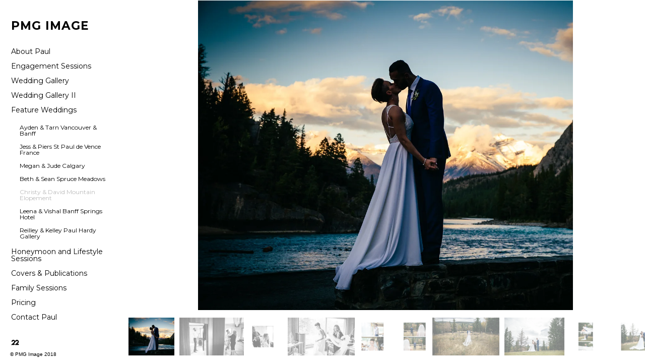

--- FILE ---
content_type: text/html; charset=UTF-8
request_url: https://www.pmgimage.com/christy-and-david-mountain-elopement
body_size: 23132
content:
<!doctype html>
<html data-page="christy-and-david-mountain-elopement">
<head>

	<!-- Site by 22Slides.com -->
	<!-- v1app1 -->

	<meta charset="utf-8">
	<meta http-equiv="X-UA-Compatible" content="IE=edge,chrome=1">

				<meta name="viewport" content="width=device-width, initial-scale=0.5, minimum-scale=0.5, shrink-to-fit=no">
	
	
	<title>Christy & David    Mountain Elopement - PMG Image</title>

	

	
	<!-- Open Graph -->
	<meta property="og:site_name" content="PMG Image">
	<meta property="og:type" content="website">
	<meta property="og:title" content="Christy & David    Mountain Elopement - PMG Image">
	<meta property="og:url" content="http://www.pmgimage.com/christy-and-david-mountain-elopement">
		
	<!-- Stylesheets -->
	<link rel="stylesheet" href="/cache/styles.css">

	<!-- Skin Stylesheet -->
			<link rel="stylesheet" href="/storage/pmgimage/skin/styles.css?1">
	
	 

	<!-- Internet Exploder -->
	<!--[if lt IE 9]><script type="text/javascript">window.location="http://usestandards.com/upgrade?url="+document.location.href;</script><![endif]-->
	<!--[if IE]>
				<meta http-equiv="imagetoolbar" content="no">
	<![endif]-->

	
</head>
<body id="page-christy-and-david-mountain-elopement" class="left nobleed">


<div id="layout">

	<header>

		<h1>
			<a href="/">
				<img src="/storage/pmgimage/skin/images/logo.jpg?1" alt="PMG Image">
				<span>PMG Image</span>
			</a>
		</h1>

		<nav>

			<ul>

				<li class="about-paul "><a href="/about-paul" title="About Paul">About Paul</a></li><li class="engagement-sessions "><a href="/engagement-sessions" title="Engagement Sessions">Engagement Sessions</a></li><li class="wedding-gallery "><a href="/wedding-gallery" title="Wedding Gallery">Wedding Gallery</a></li><li class="wedding-gallery-ii "><a href="/wedding-gallery-ii" title="Wedding Gallery II">Wedding Gallery II</a></li><li class="feature-weddings accordion"><a href="#" title="Feature Weddings">Feature Weddings</a><ul class="expanded expanded-onload"><li class="ayden-and-tarn-vancouver-and-banff "><a href="/ayden-and-tarn-vancouver-and-banff" title="Ayden & Tarn    Vancouver & Banff">Ayden & Tarn    Vancouver & Banff</a></li><li class="jess-and-piers-st-paul-de-vence-france "><a href="/jess-and-piers-st-paul-de-vence-france" title="Jess & Piers    St Paul de Vence France">Jess & Piers    St Paul de Vence France</a></li><li class="megan-and-jude-calgary "><a href="/megan-and-jude-calgary" title="Megan & Jude    Calgary">Megan & Jude    Calgary</a></li><li class="beth-and-sean-spruce-meadows "><a href="/beth-and-sean-spruce-meadows" title="Beth & Sean    Spruce Meadows">Beth & Sean    Spruce Meadows</a></li><li class="christy-and-david-mountain-elopement selected"><a href="/christy-and-david-mountain-elopement" title="Christy & David    Mountain Elopement">Christy & David    Mountain Elopement</a></li><li class="leena-and-vishal-banff-springs-hotel "><a href="/leena-and-vishal-banff-springs-hotel" title="Leena & Vishal    Banff Springs Hotel">Leena & Vishal    Banff Springs Hotel</a></li><li class="reilley-and-kelley-paul-hardy-gallery "><a href="/reilley-and-kelley-paul-hardy-gallery" title="Reilley & Kelley    Paul Hardy Gallery">Reilley & Kelley    Paul Hardy Gallery</a></li></ul></li><li class="honeymoon-and-lifestyle-sessions accordion"><a href="#" title="Honeymoon and Lifestyle Sessions">Honeymoon and Lifestyle Sessions</a><ul><li class="anastasia-and-rob-venice-italy "><a href="/anastasia-and-rob-venice-italy" title="Anastasia & Rob Venice, Italy">Anastasia & Rob Venice, Italy</a></li><li class="lyndsay-and-adam-santorini-greece "><a href="/lyndsay-and-adam-santorini-greece" title="Lyndsay & Adam Santorini Greece">Lyndsay & Adam Santorini Greece</a></li><li class="lisa-and-arash-florence-and-certaldo-italy "><a href="/lisa-and-arash-florence-and-certaldo-italy" title="Lisa & Arash Florence & Certaldo Italy">Lisa & Arash Florence & Certaldo Italy</a></li></ul></li><li class="covers-and-publications "><a href="/covers-and-publications" title="Covers & Publications">Covers & Publications</a></li><li class="family-sessions "><a href="/family-sessions" title="Family Sessions">Family Sessions</a></li><li class="pricing "><a href="/pricing" title="Pricing">Pricing</a></li><li class="contact-paul "><a href="/contact-paul" title="Contact Paul">Contact Paul</a></li>
			</ul>

		</nav>

	</header>

	<div id="content">


	<h2>Christy & David    Mountain Elopement</h2>

	
	<div class="carousel native loading">
		
					
							
				<ul class="thumbs">
					
																		<li>
								<a id="thumb-2478052" href="#" title="Christy And David Mountain Elopement - PMG Image">
									
									<img
									class="orientation-landscape autosizes-loading"
									alt="Christy And David Mountain Elopement - PMG Image"
									data-srcset="https://m1.22slides.com/pmgimage/cover-7434.jpg?f=webp&w=3600&s=fe1b261d7dcf9221a1c372000301721c 3600w,https://m1.22slides.com/pmgimage/cover-7434.jpg?f=webp&w=3400&s=6bdfe6e4b4b98f6fc645a1b9b7d4b56a 3400w,https://m1.22slides.com/pmgimage/cover-7434.jpg?f=webp&w=3200&s=6949418f877874a4453a3449fcef1d16 3200w,https://m1.22slides.com/pmgimage/cover-7434.jpg?f=webp&w=3000&s=1cedf042340c4004d919f444944edef5 3000w,https://m1.22slides.com/pmgimage/cover-7434.jpg?f=webp&w=2800&s=676bad2f5d54dc297743337519f499a0 2800w,https://m1.22slides.com/pmgimage/cover-7434.jpg?f=webp&w=2600&s=913076c61abf2b26e3e586170eaea850 2600w,https://m1.22slides.com/pmgimage/cover-7434.jpg?f=webp&w=2400&s=ab740fdc37e0d3535367bc76034b25c0 2400w,https://m1.22slides.com/pmgimage/cover-7434.jpg?f=webp&w=2200&s=f15bb3de1d232c0a16aa4c20605b90d8 2200w,https://m1.22slides.com/pmgimage/cover-7434.jpg?f=webp&w=2000&s=5ded5dbc0aa13a9d43522a126515a967 2000w,https://m1.22slides.com/pmgimage/cover-7434.jpg?f=webp&w=1800&s=60c5133f923d81a3e8e5b43cbabbe73a 1800w,https://m1.22slides.com/pmgimage/cover-7434.jpg?f=webp&w=1600&s=d73b6be84d7596e42973dcaf81805fda 1600w,https://m1.22slides.com/pmgimage/cover-7434.jpg?f=webp&w=1400&s=c00debd49f5deac79f1f62536f64947b 1400w,https://m1.22slides.com/pmgimage/cover-7434.jpg?f=webp&w=1200&s=197f5873dda146e0dddb87205609b948 1200w,https://m1.22slides.com/pmgimage/cover-7434.jpg?f=webp&w=1000&s=c1f183a716eee0e58fc8287ed0863d5d 1000w,https://m1.22slides.com/pmgimage/cover-7434.jpg?f=webp&w=800&s=715a07ef1a19693c3fa672813d1d4e35 800w,https://m1.22slides.com/pmgimage/cover-7434.jpg?f=webp&w=600&s=5696a1b35be3f972f044e3ed968bc5ab 600w,https://m1.22slides.com/pmgimage/cover-7434.jpg?f=webp&w=400&s=7b76034061f041e7f00fcada75ccf33f 400w,https://m1.22slides.com/pmgimage/cover-7434.jpg?f=webp&w=200&s=51de498aef9e8bdb5b1a35558eeaed62 200w,https://m1.22slides.com/pmgimage/cover-7434.jpg?f=webp&w=100&s=2d721e56e2ec262e4f52f19c7dd31d49 100w,https://m1.22slides.com/pmgimage/cover-7434.jpg?f=webp&w=3744&s=ad19956e12af78a1259544d66dcf5d27 3744w"
									src="https://m1.22slides.com/pmgimage/cover-7434.jpg?f=webp&h=500&s=462dc3af1300cb4435f6355e5112cfe6"
									data-dimensions="3744x3093"
									data-sizes="auto"
									data-convention="3"
									data-storage="s3"
									data-filename="cover-7434.jpg"
									data-source="native"
									width="3744"
									height="3093">
									
								</a>
							</li>
																								<li>
								<a id="thumb-2478035" href="#" title="Christy And David Mountain Elopement - PMG Image">
									
									<img
									class="orientation-landscape autosizes-loading"
									alt="Christy And David Mountain Elopement - PMG Image"
									data-srcset="https://m1.22slides.com/pmgimage/christy-and-david-v2-01-7026.jpg?f=webp&w=4096&s=8bef4980dc8e1690b763426356d544fc 4096w,https://m1.22slides.com/pmgimage/christy-and-david-v2-01-7026.jpg?f=webp&w=3800&s=74139f6647b2ba16e7d4703b3edb365e 3800w,https://m1.22slides.com/pmgimage/christy-and-david-v2-01-7026.jpg?f=webp&w=3600&s=15886a6482fc16a2c11c883cf7b12941 3600w,https://m1.22slides.com/pmgimage/christy-and-david-v2-01-7026.jpg?f=webp&w=3400&s=1aeb2ebc9fb5240611ef5c423bc8ec2a 3400w,https://m1.22slides.com/pmgimage/christy-and-david-v2-01-7026.jpg?f=webp&w=3200&s=dd82a14c39d72079fac2e079baaa8bf9 3200w,https://m1.22slides.com/pmgimage/christy-and-david-v2-01-7026.jpg?f=webp&w=3000&s=174433604257cd81dbd9b82b98caed44 3000w,https://m1.22slides.com/pmgimage/christy-and-david-v2-01-7026.jpg?f=webp&w=2800&s=1a15ccb4b62d4a7841461555701d1548 2800w,https://m1.22slides.com/pmgimage/christy-and-david-v2-01-7026.jpg?f=webp&w=2600&s=b1f5ad08c3852e940144f6a584e5aa06 2600w,https://m1.22slides.com/pmgimage/christy-and-david-v2-01-7026.jpg?f=webp&w=2400&s=0dbeb927ebb24e479ba9f13af19f764c 2400w,https://m1.22slides.com/pmgimage/christy-and-david-v2-01-7026.jpg?f=webp&w=2200&s=e8223ff9101239a309bb039344187a9c 2200w,https://m1.22slides.com/pmgimage/christy-and-david-v2-01-7026.jpg?f=webp&w=2000&s=f6cbfc9224ebd7b2fd3914859725bd7e 2000w,https://m1.22slides.com/pmgimage/christy-and-david-v2-01-7026.jpg?f=webp&w=1800&s=0f7a507493b06ec66b74093942a8d6fd 1800w,https://m1.22slides.com/pmgimage/christy-and-david-v2-01-7026.jpg?f=webp&w=1600&s=7c232c5606e3b12796d58e119fa927cf 1600w,https://m1.22slides.com/pmgimage/christy-and-david-v2-01-7026.jpg?f=webp&w=1400&s=eb0e22a9f4f0e84090074afc120da03a 1400w,https://m1.22slides.com/pmgimage/christy-and-david-v2-01-7026.jpg?f=webp&w=1200&s=12aff01d2b0042045a96349ed8498bc5 1200w,https://m1.22slides.com/pmgimage/christy-and-david-v2-01-7026.jpg?f=webp&w=1000&s=2bfd4a32637b0e42a6f5f68d3963bc23 1000w,https://m1.22slides.com/pmgimage/christy-and-david-v2-01-7026.jpg?f=webp&w=800&s=3f79a46fde74b67008c7e28a3ab4e86a 800w,https://m1.22slides.com/pmgimage/christy-and-david-v2-01-7026.jpg?f=webp&w=600&s=85bca59d268cca2f8020a6ad7a948a16 600w,https://m1.22slides.com/pmgimage/christy-and-david-v2-01-7026.jpg?f=webp&w=400&s=f2cd12651a436048868ad3679d6161cb 400w,https://m1.22slides.com/pmgimage/christy-and-david-v2-01-7026.jpg?f=webp&w=200&s=8a76569aff80952ae721805080d90265 200w,https://m1.22slides.com/pmgimage/christy-and-david-v2-01-7026.jpg?f=webp&w=100&s=cc28ce93e7d775caedfe99cceebf3c46 100w"
									src="https://m1.22slides.com/pmgimage/christy-and-david-v2-01-7026.jpg?f=webp&h=500&s=ae4a5d7266e3f665f25385f0a6201113"
									data-dimensions="8000x2927"
									data-sizes="auto"
									data-convention="3"
									data-storage="s3"
									data-filename="christy-and-david-v2-01-7026.jpg"
									data-source="native"
									width="8000"
									height="2927">
									
								</a>
							</li>
																								<li>
								<a id="thumb-2478037" href="#" title="Christy And David Mountain Elopement - PMG Image">
									
									<img
									class="orientation-landscape autosizes-loading"
									alt="Christy And David Mountain Elopement - PMG Image"
									data-srcset="https://m1.22slides.com/pmgimage/christy-and-david-v2-02-8108.jpg?f=webp&w=4096&s=2cd876d845337cb1384b217d5930c2d2 4096w,https://m1.22slides.com/pmgimage/christy-and-david-v2-02-8108.jpg?f=webp&w=3800&s=74096c43b74a95ded4da41294155aead 3800w,https://m1.22slides.com/pmgimage/christy-and-david-v2-02-8108.jpg?f=webp&w=3600&s=810e9bb4f6d52674da1e929da65c4d1b 3600w,https://m1.22slides.com/pmgimage/christy-and-david-v2-02-8108.jpg?f=webp&w=3400&s=8ef93182e18b32fbd5610ab188948214 3400w,https://m1.22slides.com/pmgimage/christy-and-david-v2-02-8108.jpg?f=webp&w=3200&s=039d31c5fd63fd4b4a2caa4b606d5f76 3200w,https://m1.22slides.com/pmgimage/christy-and-david-v2-02-8108.jpg?f=webp&w=3000&s=04c6f0dabfbc324b7982591ad680dc4e 3000w,https://m1.22slides.com/pmgimage/christy-and-david-v2-02-8108.jpg?f=webp&w=2800&s=157173cfb4ed76f0dee344fb3c17ea8f 2800w,https://m1.22slides.com/pmgimage/christy-and-david-v2-02-8108.jpg?f=webp&w=2600&s=e39f803f6651f688a7333710f62744fc 2600w,https://m1.22slides.com/pmgimage/christy-and-david-v2-02-8108.jpg?f=webp&w=2400&s=38261c37fd1929560a7980ec057e14f5 2400w,https://m1.22slides.com/pmgimage/christy-and-david-v2-02-8108.jpg?f=webp&w=2200&s=f8e98bc1ba262442d7fb859ec9297d80 2200w,https://m1.22slides.com/pmgimage/christy-and-david-v2-02-8108.jpg?f=webp&w=2000&s=b1fe326c65c4d1e693aa0f08fd2463c1 2000w,https://m1.22slides.com/pmgimage/christy-and-david-v2-02-8108.jpg?f=webp&w=1800&s=b5e7e08f941fb31aaea9f34e06c7af81 1800w,https://m1.22slides.com/pmgimage/christy-and-david-v2-02-8108.jpg?f=webp&w=1600&s=b9a6af477d765c9813c16dc6b7a14e2d 1600w,https://m1.22slides.com/pmgimage/christy-and-david-v2-02-8108.jpg?f=webp&w=1400&s=b2d9b781bd9a916c771ca84d61775983 1400w,https://m1.22slides.com/pmgimage/christy-and-david-v2-02-8108.jpg?f=webp&w=1200&s=a7d895cbfb6275946188445723addb28 1200w,https://m1.22slides.com/pmgimage/christy-and-david-v2-02-8108.jpg?f=webp&w=1000&s=752a2cd8c253a00fa4f4f8413dc4c16e 1000w,https://m1.22slides.com/pmgimage/christy-and-david-v2-02-8108.jpg?f=webp&w=800&s=b80d46c157ebfc9ff1d9ed0cdadce680 800w,https://m1.22slides.com/pmgimage/christy-and-david-v2-02-8108.jpg?f=webp&w=600&s=bdb55953986d2df404b08e4cd5d39bba 600w,https://m1.22slides.com/pmgimage/christy-and-david-v2-02-8108.jpg?f=webp&w=400&s=7bf2dae31719a5e774d8c7ae9e0d786b 400w,https://m1.22slides.com/pmgimage/christy-and-david-v2-02-8108.jpg?f=webp&w=200&s=7875fe54463117c0e3b1d1e9eda0dac7 200w,https://m1.22slides.com/pmgimage/christy-and-david-v2-02-8108.jpg?f=webp&w=100&s=32a5dfc00fc73a4475fdecb045038598 100w"
									src="https://m1.22slides.com/pmgimage/christy-and-david-v2-02-8108.jpg?f=webp&h=500&s=a0d19cd75aa3f0ac8fc7479564eeac67"
									data-dimensions="8000x2927"
									data-sizes="auto"
									data-convention="3"
									data-storage="s3"
									data-filename="christy-and-david-v2-02-8108.jpg"
									data-source="native"
									width="8000"
									height="2927">
									
								</a>
							</li>
																								<li>
								<a id="thumb-2478053" href="#" title="Christy And David Mountain Elopement - PMG Image">
									
									<img
									class="orientation-landscape autosizes-loading"
									alt="Christy And David Mountain Elopement - PMG Image"
									data-srcset="https://m1.22slides.com/pmgimage/christy-and-david-v2-03-5039.jpg?f=webp&w=4096&s=781452c7e3c23c4be69fb3b8c846b4f2 4096w,https://m1.22slides.com/pmgimage/christy-and-david-v2-03-5039.jpg?f=webp&w=3800&s=bc18aeaff4e49a2f1f1fa5c940b60042 3800w,https://m1.22slides.com/pmgimage/christy-and-david-v2-03-5039.jpg?f=webp&w=3600&s=fe0f9a80296ae5d582f2edc295df1a65 3600w,https://m1.22slides.com/pmgimage/christy-and-david-v2-03-5039.jpg?f=webp&w=3400&s=2b82ca9240672c503596bb7eedb4a150 3400w,https://m1.22slides.com/pmgimage/christy-and-david-v2-03-5039.jpg?f=webp&w=3200&s=9156737a998682da8438525c58442d38 3200w,https://m1.22slides.com/pmgimage/christy-and-david-v2-03-5039.jpg?f=webp&w=3000&s=d102d5f9ae30a2913d6f21c75dd1e283 3000w,https://m1.22slides.com/pmgimage/christy-and-david-v2-03-5039.jpg?f=webp&w=2800&s=0b52b5cbf32140f3b7b12d15a53c30bc 2800w,https://m1.22slides.com/pmgimage/christy-and-david-v2-03-5039.jpg?f=webp&w=2600&s=04c5c0385d6fdcc35a5673326387f81c 2600w,https://m1.22slides.com/pmgimage/christy-and-david-v2-03-5039.jpg?f=webp&w=2400&s=0a7481eb55b2b6c4fc5b3fa40952e2bb 2400w,https://m1.22slides.com/pmgimage/christy-and-david-v2-03-5039.jpg?f=webp&w=2200&s=ac3aa148ce207ce1cb93f28088a830c2 2200w,https://m1.22slides.com/pmgimage/christy-and-david-v2-03-5039.jpg?f=webp&w=2000&s=c1e4894594895c47ce5bb6043ae8dc91 2000w,https://m1.22slides.com/pmgimage/christy-and-david-v2-03-5039.jpg?f=webp&w=1800&s=25a0e496ff1559441e18db6ebd41aee1 1800w,https://m1.22slides.com/pmgimage/christy-and-david-v2-03-5039.jpg?f=webp&w=1600&s=7f9a8351c6ffdc4603f03784dd55206c 1600w,https://m1.22slides.com/pmgimage/christy-and-david-v2-03-5039.jpg?f=webp&w=1400&s=c15714c08b408f880908908397251fe6 1400w,https://m1.22slides.com/pmgimage/christy-and-david-v2-03-5039.jpg?f=webp&w=1200&s=8904a57aae4da3a8c3ee9843e92d0d48 1200w,https://m1.22slides.com/pmgimage/christy-and-david-v2-03-5039.jpg?f=webp&w=1000&s=d7dd4771819990a5da296db79daccfac 1000w,https://m1.22slides.com/pmgimage/christy-and-david-v2-03-5039.jpg?f=webp&w=800&s=0abbcee1dcba0514862114a78d431ffb 800w,https://m1.22slides.com/pmgimage/christy-and-david-v2-03-5039.jpg?f=webp&w=600&s=0b5769695f7cf74727b2d1616f2a01ef 600w,https://m1.22slides.com/pmgimage/christy-and-david-v2-03-5039.jpg?f=webp&w=400&s=4fc4edff3d617c6ebc3b4ecadd07d2eb 400w,https://m1.22slides.com/pmgimage/christy-and-david-v2-03-5039.jpg?f=webp&w=200&s=d75dc36c51eeb2ebb49ee8116cad0ff7 200w,https://m1.22slides.com/pmgimage/christy-and-david-v2-03-5039.jpg?f=webp&w=100&s=57544d6754ba46d20ffe28544333d896 100w"
									src="https://m1.22slides.com/pmgimage/christy-and-david-v2-03-5039.jpg?f=webp&h=500&s=23b95c0640938be8fe30fd6c70e83176"
									data-dimensions="8000x2927"
									data-sizes="auto"
									data-convention="3"
									data-storage="s3"
									data-filename="christy-and-david-v2-03-5039.jpg"
									data-source="native"
									width="8000"
									height="2927">
									
								</a>
							</li>
																								<li>
								<a id="thumb-2478054" href="#" title="Christy And David Mountain Elopement - PMG Image">
									
									<img
									class="orientation-landscape autosizes-loading"
									alt="Christy And David Mountain Elopement - PMG Image"
									data-srcset="https://m1.22slides.com/pmgimage/christy-and-david-v2-04-9597.jpg?f=webp&w=4096&s=48095e495a4127d70f1bd5c6d3725318 4096w,https://m1.22slides.com/pmgimage/christy-and-david-v2-04-9597.jpg?f=webp&w=3800&s=92f7d07c99544e4b95b7c6cf37216a76 3800w,https://m1.22slides.com/pmgimage/christy-and-david-v2-04-9597.jpg?f=webp&w=3600&s=5e713aa7f6684420651471d676247622 3600w,https://m1.22slides.com/pmgimage/christy-and-david-v2-04-9597.jpg?f=webp&w=3400&s=8e4d49f0a5b5e4b4018fe47af63c3e5f 3400w,https://m1.22slides.com/pmgimage/christy-and-david-v2-04-9597.jpg?f=webp&w=3200&s=b12ba497f6ec2835bb62e7b788e83b87 3200w,https://m1.22slides.com/pmgimage/christy-and-david-v2-04-9597.jpg?f=webp&w=3000&s=8f55ddd10c4940b3ee04362e0599ba3c 3000w,https://m1.22slides.com/pmgimage/christy-and-david-v2-04-9597.jpg?f=webp&w=2800&s=f11a7b81412c1c2991bed8fd7739073a 2800w,https://m1.22slides.com/pmgimage/christy-and-david-v2-04-9597.jpg?f=webp&w=2600&s=b8b573123561e1cf674a385c153977b8 2600w,https://m1.22slides.com/pmgimage/christy-and-david-v2-04-9597.jpg?f=webp&w=2400&s=ca9a8f5bf2a01ec3d80f6a2a40cab927 2400w,https://m1.22slides.com/pmgimage/christy-and-david-v2-04-9597.jpg?f=webp&w=2200&s=2503ad0c07af3ee34cc05686e1a6e315 2200w,https://m1.22slides.com/pmgimage/christy-and-david-v2-04-9597.jpg?f=webp&w=2000&s=18738ae6127db799bf150a3c62d6b269 2000w,https://m1.22slides.com/pmgimage/christy-and-david-v2-04-9597.jpg?f=webp&w=1800&s=91beff5ab0ca27768e0533150f33fdf6 1800w,https://m1.22slides.com/pmgimage/christy-and-david-v2-04-9597.jpg?f=webp&w=1600&s=aa6e77e4c514a83dce19a02299673fbc 1600w,https://m1.22slides.com/pmgimage/christy-and-david-v2-04-9597.jpg?f=webp&w=1400&s=c69c0d8a3981afcf9ddcc4139d190dea 1400w,https://m1.22slides.com/pmgimage/christy-and-david-v2-04-9597.jpg?f=webp&w=1200&s=efd9e048c98758c2bf39fff03909618f 1200w,https://m1.22slides.com/pmgimage/christy-and-david-v2-04-9597.jpg?f=webp&w=1000&s=337dabb0d2b9ddddd7379d66169ec083 1000w,https://m1.22slides.com/pmgimage/christy-and-david-v2-04-9597.jpg?f=webp&w=800&s=07d67fbc9184a59eefbadaad954684e8 800w,https://m1.22slides.com/pmgimage/christy-and-david-v2-04-9597.jpg?f=webp&w=600&s=01ddf257df8ab6b7cee3bf07d6418a54 600w,https://m1.22slides.com/pmgimage/christy-and-david-v2-04-9597.jpg?f=webp&w=400&s=3df9dcca272ce2fed20f8fd800a2a786 400w,https://m1.22slides.com/pmgimage/christy-and-david-v2-04-9597.jpg?f=webp&w=200&s=ed43e3100525d1c9bef4277ada580302 200w,https://m1.22slides.com/pmgimage/christy-and-david-v2-04-9597.jpg?f=webp&w=100&s=e40669295f9f1a4d58f27da11b3608dd 100w"
									src="https://m1.22slides.com/pmgimage/christy-and-david-v2-04-9597.jpg?f=webp&h=500&s=2381f073545462751f8a8f634469ff72"
									data-dimensions="8000x2927"
									data-sizes="auto"
									data-convention="3"
									data-storage="s3"
									data-filename="christy-and-david-v2-04-9597.jpg"
									data-source="native"
									width="8000"
									height="2927">
									
								</a>
							</li>
																								<li>
								<a id="thumb-2478036" href="#" title="Christy And David Mountain Elopement - PMG Image">
									
									<img
									class="orientation-landscape autosizes-loading"
									alt="Christy And David Mountain Elopement - PMG Image"
									data-srcset="https://m1.22slides.com/pmgimage/christy-and-david-v2-06-3073.jpg?f=webp&w=4096&s=bdd9ad8a70442ffd7ddaac4298a4adbb 4096w,https://m1.22slides.com/pmgimage/christy-and-david-v2-06-3073.jpg?f=webp&w=3800&s=9ff72d4f5bf663dde249573b5b4a8979 3800w,https://m1.22slides.com/pmgimage/christy-and-david-v2-06-3073.jpg?f=webp&w=3600&s=4745a6c3e520e4e7b553f050db654792 3600w,https://m1.22slides.com/pmgimage/christy-and-david-v2-06-3073.jpg?f=webp&w=3400&s=9a5fc2777d510e9e2e4d31fbc9a485bf 3400w,https://m1.22slides.com/pmgimage/christy-and-david-v2-06-3073.jpg?f=webp&w=3200&s=f9bf2dad7bf01c98acb6b07cb658859e 3200w,https://m1.22slides.com/pmgimage/christy-and-david-v2-06-3073.jpg?f=webp&w=3000&s=4a8e88b4cabc17e8c040a0354851b7d3 3000w,https://m1.22slides.com/pmgimage/christy-and-david-v2-06-3073.jpg?f=webp&w=2800&s=02f17fae9a9d53563b10b929632d5467 2800w,https://m1.22slides.com/pmgimage/christy-and-david-v2-06-3073.jpg?f=webp&w=2600&s=9aa8c7dea8594568c3eb187fa8b203e2 2600w,https://m1.22slides.com/pmgimage/christy-and-david-v2-06-3073.jpg?f=webp&w=2400&s=d4ef89f90a2ab1d3ef297e2663ae86ef 2400w,https://m1.22slides.com/pmgimage/christy-and-david-v2-06-3073.jpg?f=webp&w=2200&s=676d94e5034648562d4163a33c69b943 2200w,https://m1.22slides.com/pmgimage/christy-and-david-v2-06-3073.jpg?f=webp&w=2000&s=440e11e4803bed7a00c5cccc05af7c4f 2000w,https://m1.22slides.com/pmgimage/christy-and-david-v2-06-3073.jpg?f=webp&w=1800&s=c614f08ef47f8f22634d0bec074c9a46 1800w,https://m1.22slides.com/pmgimage/christy-and-david-v2-06-3073.jpg?f=webp&w=1600&s=e3121cc539a8583cf285801393fe20ee 1600w,https://m1.22slides.com/pmgimage/christy-and-david-v2-06-3073.jpg?f=webp&w=1400&s=2b261c08bafe85c99143179b6ba8a782 1400w,https://m1.22slides.com/pmgimage/christy-and-david-v2-06-3073.jpg?f=webp&w=1200&s=e06df620ca94c883414a849dac0e7a93 1200w,https://m1.22slides.com/pmgimage/christy-and-david-v2-06-3073.jpg?f=webp&w=1000&s=264aa6844a271575320320810c029698 1000w,https://m1.22slides.com/pmgimage/christy-and-david-v2-06-3073.jpg?f=webp&w=800&s=14018aeba7ae4c6d90c30e55fa65bb62 800w,https://m1.22slides.com/pmgimage/christy-and-david-v2-06-3073.jpg?f=webp&w=600&s=473132e7e6e09c466a8b92d01ff34752 600w,https://m1.22slides.com/pmgimage/christy-and-david-v2-06-3073.jpg?f=webp&w=400&s=7acb2ae15da6d36da72e10a6fbbc4119 400w,https://m1.22slides.com/pmgimage/christy-and-david-v2-06-3073.jpg?f=webp&w=200&s=ac94310a270766adaba290d6ddbc9b72 200w,https://m1.22slides.com/pmgimage/christy-and-david-v2-06-3073.jpg?f=webp&w=100&s=d3ab76750aef57a950f81550f6ceab52 100w"
									src="https://m1.22slides.com/pmgimage/christy-and-david-v2-06-3073.jpg?f=webp&h=500&s=c386fa23836b67c494d854a7dddda01c"
									data-dimensions="8000x2927"
									data-sizes="auto"
									data-convention="3"
									data-storage="s3"
									data-filename="christy-and-david-v2-06-3073.jpg"
									data-source="native"
									width="8000"
									height="2927">
									
								</a>
							</li>
																								<li>
								<a id="thumb-2478038" href="#" title="Christy And David Mountain Elopement - PMG Image">
									
									<img
									class="orientation-landscape autosizes-loading"
									alt="Christy And David Mountain Elopement - PMG Image"
									data-srcset="https://m1.22slides.com/pmgimage/christy-and-david-v2-05-8088.jpg?f=webp&w=4096&s=2e3ab76bf693e0a0f9851e7048d59b01 4096w,https://m1.22slides.com/pmgimage/christy-and-david-v2-05-8088.jpg?f=webp&w=3800&s=2b924af66bc4d28f4a59fba23ff45b61 3800w,https://m1.22slides.com/pmgimage/christy-and-david-v2-05-8088.jpg?f=webp&w=3600&s=e3b47a515eda0447f3ad5564ff7425e3 3600w,https://m1.22slides.com/pmgimage/christy-and-david-v2-05-8088.jpg?f=webp&w=3400&s=1231b78c7bf9d697f8dc5b7d8aba8c16 3400w,https://m1.22slides.com/pmgimage/christy-and-david-v2-05-8088.jpg?f=webp&w=3200&s=b2cbf821f5ce22123f371333382319ce 3200w,https://m1.22slides.com/pmgimage/christy-and-david-v2-05-8088.jpg?f=webp&w=3000&s=52b0c8aa040be58f7c466f14beba52df 3000w,https://m1.22slides.com/pmgimage/christy-and-david-v2-05-8088.jpg?f=webp&w=2800&s=dd80e6d8758e775f9713d034d415128a 2800w,https://m1.22slides.com/pmgimage/christy-and-david-v2-05-8088.jpg?f=webp&w=2600&s=f91eaa8c3a6c78bfb99f911b02457a4a 2600w,https://m1.22slides.com/pmgimage/christy-and-david-v2-05-8088.jpg?f=webp&w=2400&s=6c759d31ba474dd27f8483e8306e2002 2400w,https://m1.22slides.com/pmgimage/christy-and-david-v2-05-8088.jpg?f=webp&w=2200&s=eebb7d48d85b5a8247bf4fede53ac859 2200w,https://m1.22slides.com/pmgimage/christy-and-david-v2-05-8088.jpg?f=webp&w=2000&s=56e5b0a7701010db7c4d78813ad4b15a 2000w,https://m1.22slides.com/pmgimage/christy-and-david-v2-05-8088.jpg?f=webp&w=1800&s=8ec5d712a1b172b9fab333eb04bbdab6 1800w,https://m1.22slides.com/pmgimage/christy-and-david-v2-05-8088.jpg?f=webp&w=1600&s=e270ad2f9c42cbfdf48319ad1a801d09 1600w,https://m1.22slides.com/pmgimage/christy-and-david-v2-05-8088.jpg?f=webp&w=1400&s=50f05d7a9151b1bccefb5d596d771354 1400w,https://m1.22slides.com/pmgimage/christy-and-david-v2-05-8088.jpg?f=webp&w=1200&s=8372b02aa7831ae8e65e610e07cafb0a 1200w,https://m1.22slides.com/pmgimage/christy-and-david-v2-05-8088.jpg?f=webp&w=1000&s=802f0e6f8d7f3ba3bca0f6690daaddab 1000w,https://m1.22slides.com/pmgimage/christy-and-david-v2-05-8088.jpg?f=webp&w=800&s=b17e05fcb435d9e95f92594b376943c0 800w,https://m1.22slides.com/pmgimage/christy-and-david-v2-05-8088.jpg?f=webp&w=600&s=54f6940012fd1828e202f8864642d537 600w,https://m1.22slides.com/pmgimage/christy-and-david-v2-05-8088.jpg?f=webp&w=400&s=e8ec90fb8cce44d50281f0ad5d46fe05 400w,https://m1.22slides.com/pmgimage/christy-and-david-v2-05-8088.jpg?f=webp&w=200&s=03c0c5f1d9a9b859cd52a39905636b7c 200w,https://m1.22slides.com/pmgimage/christy-and-david-v2-05-8088.jpg?f=webp&w=100&s=c557d7a0bad54ca74836ebef4787e068 100w"
									src="https://m1.22slides.com/pmgimage/christy-and-david-v2-05-8088.jpg?f=webp&h=500&s=97a4a18a44c5a4381a367b634abe7533"
									data-dimensions="8000x2927"
									data-sizes="auto"
									data-convention="3"
									data-storage="s3"
									data-filename="christy-and-david-v2-05-8088.jpg"
									data-source="native"
									width="8000"
									height="2927">
									
								</a>
							</li>
																								<li>
								<a id="thumb-2478039" href="#" title="Christy And David Mountain Elopement - PMG Image">
									
									<img
									class="orientation-landscape autosizes-loading"
									alt="Christy And David Mountain Elopement - PMG Image"
									data-srcset="https://m1.22slides.com/pmgimage/christy-and-david-v2-07-1061.jpg?f=webp&w=4096&s=af3cfb16e3455010c02b57546e10efa8 4096w,https://m1.22slides.com/pmgimage/christy-and-david-v2-07-1061.jpg?f=webp&w=3800&s=143386baa304a1fad2a3d7a0c736cd20 3800w,https://m1.22slides.com/pmgimage/christy-and-david-v2-07-1061.jpg?f=webp&w=3600&s=23a81bd639968cee0b8fa694f7e5252b 3600w,https://m1.22slides.com/pmgimage/christy-and-david-v2-07-1061.jpg?f=webp&w=3400&s=6803abb96dbba7b4dcc543604dd430c0 3400w,https://m1.22slides.com/pmgimage/christy-and-david-v2-07-1061.jpg?f=webp&w=3200&s=d5e213cd90e5b79a831c27b1a20056a9 3200w,https://m1.22slides.com/pmgimage/christy-and-david-v2-07-1061.jpg?f=webp&w=3000&s=6d3ba1040cdf81e9b7958b7d4cfcb5cd 3000w,https://m1.22slides.com/pmgimage/christy-and-david-v2-07-1061.jpg?f=webp&w=2800&s=a8fff1028a7ca401066c6ac30c93c2c7 2800w,https://m1.22slides.com/pmgimage/christy-and-david-v2-07-1061.jpg?f=webp&w=2600&s=e6fca13ce2c546f6351961d57c249404 2600w,https://m1.22slides.com/pmgimage/christy-and-david-v2-07-1061.jpg?f=webp&w=2400&s=63ecbdb23edf69ff186ef113aa98e328 2400w,https://m1.22slides.com/pmgimage/christy-and-david-v2-07-1061.jpg?f=webp&w=2200&s=155f36027b3ae71799dada649d1acfd4 2200w,https://m1.22slides.com/pmgimage/christy-and-david-v2-07-1061.jpg?f=webp&w=2000&s=7ed4fb62d00b86ff3080304476e9adfa 2000w,https://m1.22slides.com/pmgimage/christy-and-david-v2-07-1061.jpg?f=webp&w=1800&s=a28948ea85fc4574824110c26b4e0c9a 1800w,https://m1.22slides.com/pmgimage/christy-and-david-v2-07-1061.jpg?f=webp&w=1600&s=2ec17e1c8c68665eba66364ed2e6faa4 1600w,https://m1.22slides.com/pmgimage/christy-and-david-v2-07-1061.jpg?f=webp&w=1400&s=eb92b71c66da25fcb57a2491540a89c0 1400w,https://m1.22slides.com/pmgimage/christy-and-david-v2-07-1061.jpg?f=webp&w=1200&s=48ea58dbb5dc856b8c7ae8282de97c0f 1200w,https://m1.22slides.com/pmgimage/christy-and-david-v2-07-1061.jpg?f=webp&w=1000&s=4352b6990acdd747321ba18ecd236660 1000w,https://m1.22slides.com/pmgimage/christy-and-david-v2-07-1061.jpg?f=webp&w=800&s=86453235b28aec73acfb4efc071fcf94 800w,https://m1.22slides.com/pmgimage/christy-and-david-v2-07-1061.jpg?f=webp&w=600&s=6af451b088d7a013f6358a976b6392e8 600w,https://m1.22slides.com/pmgimage/christy-and-david-v2-07-1061.jpg?f=webp&w=400&s=06ff2737639f3c78e3c8d336848f118c 400w,https://m1.22slides.com/pmgimage/christy-and-david-v2-07-1061.jpg?f=webp&w=200&s=d267021b04472bc0a41c374a29d475d6 200w,https://m1.22slides.com/pmgimage/christy-and-david-v2-07-1061.jpg?f=webp&w=100&s=ee3912de1769612fc6508612c40f0c0c 100w"
									src="https://m1.22slides.com/pmgimage/christy-and-david-v2-07-1061.jpg?f=webp&h=500&s=9e2331187f1aa15de34ce3156b7632dc"
									data-dimensions="8000x2927"
									data-sizes="auto"
									data-convention="3"
									data-storage="s3"
									data-filename="christy-and-david-v2-07-1061.jpg"
									data-source="native"
									width="8000"
									height="2927">
									
								</a>
							</li>
																								<li>
								<a id="thumb-2478040" href="#" title="Christy And David Mountain Elopement - PMG Image">
									
									<img
									class="orientation-landscape autosizes-loading"
									alt="Christy And David Mountain Elopement - PMG Image"
									data-srcset="https://m1.22slides.com/pmgimage/christy-and-david-v2-08-6205.jpg?f=webp&w=4096&s=3d252bc3664840f1eb08d6cabc5fc481 4096w,https://m1.22slides.com/pmgimage/christy-and-david-v2-08-6205.jpg?f=webp&w=3800&s=10211ddbfc8bc1b76a8201be3e1579d4 3800w,https://m1.22slides.com/pmgimage/christy-and-david-v2-08-6205.jpg?f=webp&w=3600&s=07df4e9755c82f1c79dfad84dc236e28 3600w,https://m1.22slides.com/pmgimage/christy-and-david-v2-08-6205.jpg?f=webp&w=3400&s=3d9a5174ca5681bfc76a9d05d86d63ee 3400w,https://m1.22slides.com/pmgimage/christy-and-david-v2-08-6205.jpg?f=webp&w=3200&s=e8614898bc79a4bb31a32f7a29dbf7b9 3200w,https://m1.22slides.com/pmgimage/christy-and-david-v2-08-6205.jpg?f=webp&w=3000&s=5f2eb3816da1ba8a877743cae1dba17a 3000w,https://m1.22slides.com/pmgimage/christy-and-david-v2-08-6205.jpg?f=webp&w=2800&s=14634d51200cf990850b9db42ad8686d 2800w,https://m1.22slides.com/pmgimage/christy-and-david-v2-08-6205.jpg?f=webp&w=2600&s=e9d415637a121c537d06d166cacf2546 2600w,https://m1.22slides.com/pmgimage/christy-and-david-v2-08-6205.jpg?f=webp&w=2400&s=aaa4137fdd796ae6f5caf708782c6a5b 2400w,https://m1.22slides.com/pmgimage/christy-and-david-v2-08-6205.jpg?f=webp&w=2200&s=54272e28d3d894530b89dacf33c8208a 2200w,https://m1.22slides.com/pmgimage/christy-and-david-v2-08-6205.jpg?f=webp&w=2000&s=b9fab14becd13ceadc4e2fd5757b1866 2000w,https://m1.22slides.com/pmgimage/christy-and-david-v2-08-6205.jpg?f=webp&w=1800&s=15d5d57f630d83807ff269b9f3896133 1800w,https://m1.22slides.com/pmgimage/christy-and-david-v2-08-6205.jpg?f=webp&w=1600&s=7d2be98ef6b2ffb71bcb930ba0fe2865 1600w,https://m1.22slides.com/pmgimage/christy-and-david-v2-08-6205.jpg?f=webp&w=1400&s=24a9bf88a72391533e47d10f2c65b363 1400w,https://m1.22slides.com/pmgimage/christy-and-david-v2-08-6205.jpg?f=webp&w=1200&s=ab9b25619e3e892fbf29f45ee0cebaa6 1200w,https://m1.22slides.com/pmgimage/christy-and-david-v2-08-6205.jpg?f=webp&w=1000&s=7439a5491a1d74812247b77f19ee8ce0 1000w,https://m1.22slides.com/pmgimage/christy-and-david-v2-08-6205.jpg?f=webp&w=800&s=f8b669e54857c3c74fc270331eadff79 800w,https://m1.22slides.com/pmgimage/christy-and-david-v2-08-6205.jpg?f=webp&w=600&s=cd2884e66bde0db821d13c2f5f7b8096 600w,https://m1.22slides.com/pmgimage/christy-and-david-v2-08-6205.jpg?f=webp&w=400&s=56b841ef7a1a6513f1fbb985b1f620f7 400w,https://m1.22slides.com/pmgimage/christy-and-david-v2-08-6205.jpg?f=webp&w=200&s=7021500f6eb85a0698a1954a74b7972c 200w,https://m1.22slides.com/pmgimage/christy-and-david-v2-08-6205.jpg?f=webp&w=100&s=d50f778ef82606f9287e8a24caf43064 100w"
									src="https://m1.22slides.com/pmgimage/christy-and-david-v2-08-6205.jpg?f=webp&h=500&s=76ce2d92386d3e5e45c065c290611e49"
									data-dimensions="8000x2927"
									data-sizes="auto"
									data-convention="3"
									data-storage="s3"
									data-filename="christy-and-david-v2-08-6205.jpg"
									data-source="native"
									width="8000"
									height="2927">
									
								</a>
							</li>
																								<li>
								<a id="thumb-2478041" href="#" title="Christy And David Mountain Elopement - PMG Image">
									
									<img
									class="orientation-landscape autosizes-loading"
									alt="Christy And David Mountain Elopement - PMG Image"
									data-srcset="https://m1.22slides.com/pmgimage/christy-and-david-v2-09-8350.jpg?f=webp&w=4096&s=f00719647cdd8dcac820579fec35f807 4096w,https://m1.22slides.com/pmgimage/christy-and-david-v2-09-8350.jpg?f=webp&w=3800&s=5ee5cff498e7d9fc5623802e10870208 3800w,https://m1.22slides.com/pmgimage/christy-and-david-v2-09-8350.jpg?f=webp&w=3600&s=d89535215c6ee7d27c2f00c9aad8b737 3600w,https://m1.22slides.com/pmgimage/christy-and-david-v2-09-8350.jpg?f=webp&w=3400&s=bf41ae76328bf5a34a6ced6e9b5e5aaa 3400w,https://m1.22slides.com/pmgimage/christy-and-david-v2-09-8350.jpg?f=webp&w=3200&s=2d854032a28497a8292fdf25b7c90f75 3200w,https://m1.22slides.com/pmgimage/christy-and-david-v2-09-8350.jpg?f=webp&w=3000&s=2e7c1fc7b7b9aa0f88bfddba92efd8fc 3000w,https://m1.22slides.com/pmgimage/christy-and-david-v2-09-8350.jpg?f=webp&w=2800&s=479f7aa6d5e9864c3b32ae66cdf39f41 2800w,https://m1.22slides.com/pmgimage/christy-and-david-v2-09-8350.jpg?f=webp&w=2600&s=20f6102bb05239364a1bb914ad22b960 2600w,https://m1.22slides.com/pmgimage/christy-and-david-v2-09-8350.jpg?f=webp&w=2400&s=3ec6f1d1ed41e1da52e735c95771c898 2400w,https://m1.22slides.com/pmgimage/christy-and-david-v2-09-8350.jpg?f=webp&w=2200&s=ecf6fffbde6d621c248b747af710c4cc 2200w,https://m1.22slides.com/pmgimage/christy-and-david-v2-09-8350.jpg?f=webp&w=2000&s=dc570f0b355fa41d0f8ff28f0b231d01 2000w,https://m1.22slides.com/pmgimage/christy-and-david-v2-09-8350.jpg?f=webp&w=1800&s=73f9a2cc12708865113eee8bf0e5d348 1800w,https://m1.22slides.com/pmgimage/christy-and-david-v2-09-8350.jpg?f=webp&w=1600&s=705dc7cfa311d51d0d680d27d67b56cb 1600w,https://m1.22slides.com/pmgimage/christy-and-david-v2-09-8350.jpg?f=webp&w=1400&s=40b6b71e6ba5bfbd2435de1d37805a44 1400w,https://m1.22slides.com/pmgimage/christy-and-david-v2-09-8350.jpg?f=webp&w=1200&s=52d65d74989e9187e9ddd95cb14d81ee 1200w,https://m1.22slides.com/pmgimage/christy-and-david-v2-09-8350.jpg?f=webp&w=1000&s=3dd5f0365c21ab54349e3ff28e317f17 1000w,https://m1.22slides.com/pmgimage/christy-and-david-v2-09-8350.jpg?f=webp&w=800&s=d8df1a14c15be5cbf15125d8f3056256 800w,https://m1.22slides.com/pmgimage/christy-and-david-v2-09-8350.jpg?f=webp&w=600&s=6e1e7f963134ae2a5603a695c7f80418 600w,https://m1.22slides.com/pmgimage/christy-and-david-v2-09-8350.jpg?f=webp&w=400&s=3d2f964cd77b4f7d89e9987decb85d3b 400w,https://m1.22slides.com/pmgimage/christy-and-david-v2-09-8350.jpg?f=webp&w=200&s=dc446cd8c356cae11dae9abe3edbde62 200w,https://m1.22slides.com/pmgimage/christy-and-david-v2-09-8350.jpg?f=webp&w=100&s=0f04a0640e9b37a4a3551012002fe156 100w"
									src="https://m1.22slides.com/pmgimage/christy-and-david-v2-09-8350.jpg?f=webp&h=500&s=36ad9934416932f3af9eed45581759a2"
									data-dimensions="8000x2927"
									data-sizes="auto"
									data-convention="3"
									data-storage="s3"
									data-filename="christy-and-david-v2-09-8350.jpg"
									data-source="native"
									width="8000"
									height="2927">
									
								</a>
							</li>
																								<li>
								<a id="thumb-2478042" href="#" title="Christy And David Mountain Elopement - PMG Image">
									
									<img
									class="orientation-landscape autosizes-loading"
									alt="Christy And David Mountain Elopement - PMG Image"
									data-srcset="https://m1.22slides.com/pmgimage/christy-and-david-v2-10-4000.jpg?f=webp&w=4096&s=a191d5e0c70d46ff3bb9f15db21b5786 4096w,https://m1.22slides.com/pmgimage/christy-and-david-v2-10-4000.jpg?f=webp&w=3800&s=b923ed21963bd7060d319dfdad87c364 3800w,https://m1.22slides.com/pmgimage/christy-and-david-v2-10-4000.jpg?f=webp&w=3600&s=fcd073de38fb9b7d5eed55057e91a5cd 3600w,https://m1.22slides.com/pmgimage/christy-and-david-v2-10-4000.jpg?f=webp&w=3400&s=9af5c62b5adffed8fb918cab0f062bbc 3400w,https://m1.22slides.com/pmgimage/christy-and-david-v2-10-4000.jpg?f=webp&w=3200&s=61f90bb83fc3511773458fa48883bf90 3200w,https://m1.22slides.com/pmgimage/christy-and-david-v2-10-4000.jpg?f=webp&w=3000&s=2a0c20bc887aee453224a4f599777fbe 3000w,https://m1.22slides.com/pmgimage/christy-and-david-v2-10-4000.jpg?f=webp&w=2800&s=a5bc18341d1e407eec1bd3aefaa13474 2800w,https://m1.22slides.com/pmgimage/christy-and-david-v2-10-4000.jpg?f=webp&w=2600&s=ca2a3fc8348e084f7e93cb8a875cc3e2 2600w,https://m1.22slides.com/pmgimage/christy-and-david-v2-10-4000.jpg?f=webp&w=2400&s=7a74dd661e8f0f8ab10f3471c836fff1 2400w,https://m1.22slides.com/pmgimage/christy-and-david-v2-10-4000.jpg?f=webp&w=2200&s=5dd19103ab2f3db10a0fdef4e8280d18 2200w,https://m1.22slides.com/pmgimage/christy-and-david-v2-10-4000.jpg?f=webp&w=2000&s=6f0d71adf870a26a5ca31fef670cb02e 2000w,https://m1.22slides.com/pmgimage/christy-and-david-v2-10-4000.jpg?f=webp&w=1800&s=0e837cfeada7f296273d222b44304104 1800w,https://m1.22slides.com/pmgimage/christy-and-david-v2-10-4000.jpg?f=webp&w=1600&s=a4f86d2b79aabb580a656587cbb2423e 1600w,https://m1.22slides.com/pmgimage/christy-and-david-v2-10-4000.jpg?f=webp&w=1400&s=dc5eafbf3c594ef7027c38519049ed47 1400w,https://m1.22slides.com/pmgimage/christy-and-david-v2-10-4000.jpg?f=webp&w=1200&s=4327baed5610c4a36c445b98b5410c14 1200w,https://m1.22slides.com/pmgimage/christy-and-david-v2-10-4000.jpg?f=webp&w=1000&s=0115814ae208b85d1f8a7fb9fe464bf9 1000w,https://m1.22slides.com/pmgimage/christy-and-david-v2-10-4000.jpg?f=webp&w=800&s=eff7ad6ddf4f78c7be8b2b6fad727483 800w,https://m1.22slides.com/pmgimage/christy-and-david-v2-10-4000.jpg?f=webp&w=600&s=b4afb3ee762afcab89b3ea95bd9c07c0 600w,https://m1.22slides.com/pmgimage/christy-and-david-v2-10-4000.jpg?f=webp&w=400&s=c0ad7cb601d8e52ae1955cd0868d596d 400w,https://m1.22slides.com/pmgimage/christy-and-david-v2-10-4000.jpg?f=webp&w=200&s=063805e8a8e4def86f98328723e9e913 200w,https://m1.22slides.com/pmgimage/christy-and-david-v2-10-4000.jpg?f=webp&w=100&s=128e1bfa4cea5991dad37468e08bb745 100w"
									src="https://m1.22slides.com/pmgimage/christy-and-david-v2-10-4000.jpg?f=webp&h=500&s=7d56143c045dfe8e9709c04df1414617"
									data-dimensions="8000x2927"
									data-sizes="auto"
									data-convention="3"
									data-storage="s3"
									data-filename="christy-and-david-v2-10-4000.jpg"
									data-source="native"
									width="8000"
									height="2927">
									
								</a>
							</li>
																								<li>
								<a id="thumb-2478043" href="#" title="Christy And David Mountain Elopement - PMG Image">
									
									<img
									class="orientation-landscape autosizes-loading"
									alt="Christy And David Mountain Elopement - PMG Image"
									data-srcset="https://m1.22slides.com/pmgimage/christy-and-david-v2-11-8958.jpg?f=webp&w=4096&s=0555958617d9c468108f63f2b1294400 4096w,https://m1.22slides.com/pmgimage/christy-and-david-v2-11-8958.jpg?f=webp&w=3800&s=c71a78cadcfc0b23aa9aba0c473e737a 3800w,https://m1.22slides.com/pmgimage/christy-and-david-v2-11-8958.jpg?f=webp&w=3600&s=f3704651ca2f54d0e3983b26f0d36bad 3600w,https://m1.22slides.com/pmgimage/christy-and-david-v2-11-8958.jpg?f=webp&w=3400&s=d6ece7da37dac8b30dc125aff50b749f 3400w,https://m1.22slides.com/pmgimage/christy-and-david-v2-11-8958.jpg?f=webp&w=3200&s=38c90cb47939c5c2f42b0d97e8dab0ba 3200w,https://m1.22slides.com/pmgimage/christy-and-david-v2-11-8958.jpg?f=webp&w=3000&s=115f25be853d1703dc2bc9edffbd6322 3000w,https://m1.22slides.com/pmgimage/christy-and-david-v2-11-8958.jpg?f=webp&w=2800&s=4f73768a7b9635be9f7dff0851d58b63 2800w,https://m1.22slides.com/pmgimage/christy-and-david-v2-11-8958.jpg?f=webp&w=2600&s=8a12b4bfcb33159e935747386ae92a5e 2600w,https://m1.22slides.com/pmgimage/christy-and-david-v2-11-8958.jpg?f=webp&w=2400&s=866b499de9d1b331924cfa97edb88a02 2400w,https://m1.22slides.com/pmgimage/christy-and-david-v2-11-8958.jpg?f=webp&w=2200&s=91fba866626ba24b5fbb6fd236c8ea01 2200w,https://m1.22slides.com/pmgimage/christy-and-david-v2-11-8958.jpg?f=webp&w=2000&s=3e1eb237a2ad8a86e33a6803bf456feb 2000w,https://m1.22slides.com/pmgimage/christy-and-david-v2-11-8958.jpg?f=webp&w=1800&s=a801cc8795b5caa2405aebb13f9cc1f6 1800w,https://m1.22slides.com/pmgimage/christy-and-david-v2-11-8958.jpg?f=webp&w=1600&s=dc804f9e1f21a148d96e1daf611881b8 1600w,https://m1.22slides.com/pmgimage/christy-and-david-v2-11-8958.jpg?f=webp&w=1400&s=1cccc60fe108d1f75145310c6f69b862 1400w,https://m1.22slides.com/pmgimage/christy-and-david-v2-11-8958.jpg?f=webp&w=1200&s=c677c8aa8f20308a999f0aac9385caca 1200w,https://m1.22slides.com/pmgimage/christy-and-david-v2-11-8958.jpg?f=webp&w=1000&s=7dccbd1a2de9d847a6777c0b7810772f 1000w,https://m1.22slides.com/pmgimage/christy-and-david-v2-11-8958.jpg?f=webp&w=800&s=f778c69489e0ffcc6f5d2767c0d6e0a7 800w,https://m1.22slides.com/pmgimage/christy-and-david-v2-11-8958.jpg?f=webp&w=600&s=4b2f3d190c293a1ceb136e346ed9d044 600w,https://m1.22slides.com/pmgimage/christy-and-david-v2-11-8958.jpg?f=webp&w=400&s=f8eca842732c0776b45f6ef0abf4db27 400w,https://m1.22slides.com/pmgimage/christy-and-david-v2-11-8958.jpg?f=webp&w=200&s=f9371c0e5fd7e8958f8efb178e96bb30 200w,https://m1.22slides.com/pmgimage/christy-and-david-v2-11-8958.jpg?f=webp&w=100&s=5f0ccb49aea177d34dc521827a739172 100w"
									src="https://m1.22slides.com/pmgimage/christy-and-david-v2-11-8958.jpg?f=webp&h=500&s=71d6464988e575ea2d3906b45eda27e7"
									data-dimensions="8000x2927"
									data-sizes="auto"
									data-convention="3"
									data-storage="s3"
									data-filename="christy-and-david-v2-11-8958.jpg"
									data-source="native"
									width="8000"
									height="2927">
									
								</a>
							</li>
																								<li>
								<a id="thumb-2478044" href="#" title="Christy And David Mountain Elopement - PMG Image">
									
									<img
									class="orientation-landscape autosizes-loading"
									alt="Christy And David Mountain Elopement - PMG Image"
									data-srcset="https://m1.22slides.com/pmgimage/christy-and-david-v2-12-1655.jpg?f=webp&w=4096&s=53bfa8f57ba21987b13b794b255317b6 4096w,https://m1.22slides.com/pmgimage/christy-and-david-v2-12-1655.jpg?f=webp&w=3800&s=9365056b2315cb49b04deb4fcca9fea8 3800w,https://m1.22slides.com/pmgimage/christy-and-david-v2-12-1655.jpg?f=webp&w=3600&s=d91aefc3564d0b989e0da88819276bd7 3600w,https://m1.22slides.com/pmgimage/christy-and-david-v2-12-1655.jpg?f=webp&w=3400&s=ecb3cad77354427b10d7b35fc52a9aa0 3400w,https://m1.22slides.com/pmgimage/christy-and-david-v2-12-1655.jpg?f=webp&w=3200&s=a4abf6d700f4c7f52f3fb622128476d5 3200w,https://m1.22slides.com/pmgimage/christy-and-david-v2-12-1655.jpg?f=webp&w=3000&s=9106958f4ea439d97433eb3bc4328329 3000w,https://m1.22slides.com/pmgimage/christy-and-david-v2-12-1655.jpg?f=webp&w=2800&s=92822678ade5142ff8070bd9cda703d9 2800w,https://m1.22slides.com/pmgimage/christy-and-david-v2-12-1655.jpg?f=webp&w=2600&s=2f16f6e998bb40d4c5c5fca2a13b28e8 2600w,https://m1.22slides.com/pmgimage/christy-and-david-v2-12-1655.jpg?f=webp&w=2400&s=34665263ae524257c9702fd052413a3a 2400w,https://m1.22slides.com/pmgimage/christy-and-david-v2-12-1655.jpg?f=webp&w=2200&s=89f8e536bec9a60057479ed818e9cabf 2200w,https://m1.22slides.com/pmgimage/christy-and-david-v2-12-1655.jpg?f=webp&w=2000&s=7f0c15e24cb39e9207643418cd459f94 2000w,https://m1.22slides.com/pmgimage/christy-and-david-v2-12-1655.jpg?f=webp&w=1800&s=4152f42c3790a892d151b16f383d9960 1800w,https://m1.22slides.com/pmgimage/christy-and-david-v2-12-1655.jpg?f=webp&w=1600&s=2552cb4b1ff57063ae6bf56323790401 1600w,https://m1.22slides.com/pmgimage/christy-and-david-v2-12-1655.jpg?f=webp&w=1400&s=1da54893608c346daf32a94f821a3546 1400w,https://m1.22slides.com/pmgimage/christy-and-david-v2-12-1655.jpg?f=webp&w=1200&s=a769c6cece0ee024ed3beffce0d361de 1200w,https://m1.22slides.com/pmgimage/christy-and-david-v2-12-1655.jpg?f=webp&w=1000&s=bdbede64623751e2a527e4ea05568117 1000w,https://m1.22slides.com/pmgimage/christy-and-david-v2-12-1655.jpg?f=webp&w=800&s=edbeedc18c77e7679b8da8b7699a4d5e 800w,https://m1.22slides.com/pmgimage/christy-and-david-v2-12-1655.jpg?f=webp&w=600&s=cfa7d84bd96b685e7919601855f93b73 600w,https://m1.22slides.com/pmgimage/christy-and-david-v2-12-1655.jpg?f=webp&w=400&s=d47e4512ef44346bdcf5f5a4f27e1430 400w,https://m1.22slides.com/pmgimage/christy-and-david-v2-12-1655.jpg?f=webp&w=200&s=afc1b80a7ccecec963138cb27cb11182 200w,https://m1.22slides.com/pmgimage/christy-and-david-v2-12-1655.jpg?f=webp&w=100&s=d6446bdc9792aaeb44f3c9225ec78eb7 100w"
									src="https://m1.22slides.com/pmgimage/christy-and-david-v2-12-1655.jpg?f=webp&h=500&s=3a9178f06bec4ecc13a0b87f7f54107e"
									data-dimensions="8000x2927"
									data-sizes="auto"
									data-convention="3"
									data-storage="s3"
									data-filename="christy-and-david-v2-12-1655.jpg"
									data-source="native"
									width="8000"
									height="2927">
									
								</a>
							</li>
																								<li>
								<a id="thumb-2478045" href="#" title="Christy And David Mountain Elopement - PMG Image">
									
									<img
									class="orientation-landscape autosizes-loading"
									alt="Christy And David Mountain Elopement - PMG Image"
									data-srcset="https://m1.22slides.com/pmgimage/christy-and-david-v2-13-1772.jpg?f=webp&w=4096&s=8184496eea219cc94a3cc3960916b79c 4096w,https://m1.22slides.com/pmgimage/christy-and-david-v2-13-1772.jpg?f=webp&w=3800&s=eef3ed3f5ba5faf8b0edc79f2706fe10 3800w,https://m1.22slides.com/pmgimage/christy-and-david-v2-13-1772.jpg?f=webp&w=3600&s=d9ff63bdbd402c4685555db096745614 3600w,https://m1.22slides.com/pmgimage/christy-and-david-v2-13-1772.jpg?f=webp&w=3400&s=704b984ebe215ffbfd570d18424be9c7 3400w,https://m1.22slides.com/pmgimage/christy-and-david-v2-13-1772.jpg?f=webp&w=3200&s=665df15fdc2944b203f5a069be6ebf1d 3200w,https://m1.22slides.com/pmgimage/christy-and-david-v2-13-1772.jpg?f=webp&w=3000&s=ca7490e117ed335a558984e9bdc545bc 3000w,https://m1.22slides.com/pmgimage/christy-and-david-v2-13-1772.jpg?f=webp&w=2800&s=c99d4b558f10fadb384d1cebcb3118cf 2800w,https://m1.22slides.com/pmgimage/christy-and-david-v2-13-1772.jpg?f=webp&w=2600&s=7da588c6640236ace7e7eba6e5487fdd 2600w,https://m1.22slides.com/pmgimage/christy-and-david-v2-13-1772.jpg?f=webp&w=2400&s=355622bea86d8879c1abb74fc2f9a7d6 2400w,https://m1.22slides.com/pmgimage/christy-and-david-v2-13-1772.jpg?f=webp&w=2200&s=1778c868545dd63486ed34fae33eef66 2200w,https://m1.22slides.com/pmgimage/christy-and-david-v2-13-1772.jpg?f=webp&w=2000&s=99e115eca4613257324706baab04b229 2000w,https://m1.22slides.com/pmgimage/christy-and-david-v2-13-1772.jpg?f=webp&w=1800&s=7e87765ab3bbdd4874a5a08395a456f1 1800w,https://m1.22slides.com/pmgimage/christy-and-david-v2-13-1772.jpg?f=webp&w=1600&s=3411ca1a6ad858431742a1507eef454f 1600w,https://m1.22slides.com/pmgimage/christy-and-david-v2-13-1772.jpg?f=webp&w=1400&s=d3ea3e8ea31f93099daf71d668572fed 1400w,https://m1.22slides.com/pmgimage/christy-and-david-v2-13-1772.jpg?f=webp&w=1200&s=586afd11be69bc96f8dbd879feff4979 1200w,https://m1.22slides.com/pmgimage/christy-and-david-v2-13-1772.jpg?f=webp&w=1000&s=0c7d4912b86c7b792bd67c5c641b1a83 1000w,https://m1.22slides.com/pmgimage/christy-and-david-v2-13-1772.jpg?f=webp&w=800&s=8fb734990d3ae13a5bd46cec2d766ce7 800w,https://m1.22slides.com/pmgimage/christy-and-david-v2-13-1772.jpg?f=webp&w=600&s=18ed1aeb0d1a373802854b57a8a032ee 600w,https://m1.22slides.com/pmgimage/christy-and-david-v2-13-1772.jpg?f=webp&w=400&s=2425128de1e09035cedfabead399ab3a 400w,https://m1.22slides.com/pmgimage/christy-and-david-v2-13-1772.jpg?f=webp&w=200&s=108272eccbbb58efba9bb97209561689 200w,https://m1.22slides.com/pmgimage/christy-and-david-v2-13-1772.jpg?f=webp&w=100&s=8dd4949f4c3dbdbfce14bbf3f078dc6e 100w"
									src="https://m1.22slides.com/pmgimage/christy-and-david-v2-13-1772.jpg?f=webp&h=500&s=5b73e7c5bbd7b8c5a47cb1b272d96eee"
									data-dimensions="8000x2927"
									data-sizes="auto"
									data-convention="3"
									data-storage="s3"
									data-filename="christy-and-david-v2-13-1772.jpg"
									data-source="native"
									width="8000"
									height="2927">
									
								</a>
							</li>
																								<li>
								<a id="thumb-2478049" href="#" title="Christy And David Mountain Elopement - PMG Image">
									
									<img
									class="orientation-landscape autosizes-loading"
									alt="Christy And David Mountain Elopement - PMG Image"
									data-srcset="https://m1.22slides.com/pmgimage/christy-and-david-v2-15-5835.jpg?f=webp&w=4096&s=2dbf6147c819120fdf0231ffc8de6e44 4096w,https://m1.22slides.com/pmgimage/christy-and-david-v2-15-5835.jpg?f=webp&w=3800&s=160dcae3236bc3288dd398efc443eb51 3800w,https://m1.22slides.com/pmgimage/christy-and-david-v2-15-5835.jpg?f=webp&w=3600&s=9c72ab2ac78db0ec33599c3337212b0d 3600w,https://m1.22slides.com/pmgimage/christy-and-david-v2-15-5835.jpg?f=webp&w=3400&s=8a164f1ef7dfc2d9d1caa2a1a556d932 3400w,https://m1.22slides.com/pmgimage/christy-and-david-v2-15-5835.jpg?f=webp&w=3200&s=02185dfaa215cc1f049f7c100d183c0c 3200w,https://m1.22slides.com/pmgimage/christy-and-david-v2-15-5835.jpg?f=webp&w=3000&s=6b0acb54ccd35a3f2009a35939934064 3000w,https://m1.22slides.com/pmgimage/christy-and-david-v2-15-5835.jpg?f=webp&w=2800&s=a36f75a9604e181d72aa6d5d3778d779 2800w,https://m1.22slides.com/pmgimage/christy-and-david-v2-15-5835.jpg?f=webp&w=2600&s=64faccd1a7a27f68bfcbfaf35dda95cc 2600w,https://m1.22slides.com/pmgimage/christy-and-david-v2-15-5835.jpg?f=webp&w=2400&s=3dee72b063c6789151c2e5902d4ffff2 2400w,https://m1.22slides.com/pmgimage/christy-and-david-v2-15-5835.jpg?f=webp&w=2200&s=138b0ee5843f68e88040f9983e9cdcd4 2200w,https://m1.22slides.com/pmgimage/christy-and-david-v2-15-5835.jpg?f=webp&w=2000&s=7999991fc8e368212001ee686174b75a 2000w,https://m1.22slides.com/pmgimage/christy-and-david-v2-15-5835.jpg?f=webp&w=1800&s=62b31448cdcbcd9321e8558677b02d32 1800w,https://m1.22slides.com/pmgimage/christy-and-david-v2-15-5835.jpg?f=webp&w=1600&s=fb3b8e7831a49b6ed02d61ce2b784831 1600w,https://m1.22slides.com/pmgimage/christy-and-david-v2-15-5835.jpg?f=webp&w=1400&s=2e4304e59d42d22d7df804f333812168 1400w,https://m1.22slides.com/pmgimage/christy-and-david-v2-15-5835.jpg?f=webp&w=1200&s=dbd99dc129a88c8795ab454802e8ab30 1200w,https://m1.22slides.com/pmgimage/christy-and-david-v2-15-5835.jpg?f=webp&w=1000&s=4606054e80c62dc408492c1d06149774 1000w,https://m1.22slides.com/pmgimage/christy-and-david-v2-15-5835.jpg?f=webp&w=800&s=f122a4e395131a294d6dcf6ffd46ac9c 800w,https://m1.22slides.com/pmgimage/christy-and-david-v2-15-5835.jpg?f=webp&w=600&s=772c97208cbd54e5e9b9be95e5858012 600w,https://m1.22slides.com/pmgimage/christy-and-david-v2-15-5835.jpg?f=webp&w=400&s=954fc28f279acd562d3a57b5e5412ebc 400w,https://m1.22slides.com/pmgimage/christy-and-david-v2-15-5835.jpg?f=webp&w=200&s=07207494185cc878d989373e10dbaa49 200w,https://m1.22slides.com/pmgimage/christy-and-david-v2-15-5835.jpg?f=webp&w=100&s=e57ce5c1329136d25f9230d8c529a2ae 100w"
									src="https://m1.22slides.com/pmgimage/christy-and-david-v2-15-5835.jpg?f=webp&h=500&s=e78967e29f038663389f9154bac89edc"
									data-dimensions="8000x2927"
									data-sizes="auto"
									data-convention="3"
									data-storage="s3"
									data-filename="christy-and-david-v2-15-5835.jpg"
									data-source="native"
									width="8000"
									height="2927">
									
								</a>
							</li>
																								<li>
								<a id="thumb-2478050" href="#" title="Christy And David Mountain Elopement - PMG Image">
									
									<img
									class="orientation-landscape autosizes-loading"
									alt="Christy And David Mountain Elopement - PMG Image"
									data-srcset="https://m1.22slides.com/pmgimage/christy-and-david-v2-14-3541.jpg?f=webp&w=4096&s=d4945c842eceb98ac545a7a75a66bed3 4096w,https://m1.22slides.com/pmgimage/christy-and-david-v2-14-3541.jpg?f=webp&w=3800&s=23086deaaf00ba7e3389b9f745532af8 3800w,https://m1.22slides.com/pmgimage/christy-and-david-v2-14-3541.jpg?f=webp&w=3600&s=3da3182af1abb9722624127c85118933 3600w,https://m1.22slides.com/pmgimage/christy-and-david-v2-14-3541.jpg?f=webp&w=3400&s=982a5cb2d1c4503766851ce0e030bf4d 3400w,https://m1.22slides.com/pmgimage/christy-and-david-v2-14-3541.jpg?f=webp&w=3200&s=defeb54ae1effaed8e902e8d45bc9652 3200w,https://m1.22slides.com/pmgimage/christy-and-david-v2-14-3541.jpg?f=webp&w=3000&s=c59feb8f1517754846bd751e627333ee 3000w,https://m1.22slides.com/pmgimage/christy-and-david-v2-14-3541.jpg?f=webp&w=2800&s=6026c44dfdd78e0f80ded1390017ee40 2800w,https://m1.22slides.com/pmgimage/christy-and-david-v2-14-3541.jpg?f=webp&w=2600&s=33cb10292a06acf3d475561f44ba7baa 2600w,https://m1.22slides.com/pmgimage/christy-and-david-v2-14-3541.jpg?f=webp&w=2400&s=b505a655578f869b7f3aef653d20e2d1 2400w,https://m1.22slides.com/pmgimage/christy-and-david-v2-14-3541.jpg?f=webp&w=2200&s=389d1b93312e2143933b1956b8603518 2200w,https://m1.22slides.com/pmgimage/christy-and-david-v2-14-3541.jpg?f=webp&w=2000&s=35667115c1e44ade67e3530f567b246b 2000w,https://m1.22slides.com/pmgimage/christy-and-david-v2-14-3541.jpg?f=webp&w=1800&s=37bdcdc2e96f6a3c93bde37d046f349f 1800w,https://m1.22slides.com/pmgimage/christy-and-david-v2-14-3541.jpg?f=webp&w=1600&s=93da41adeadf6c701a5202f7037ff2f1 1600w,https://m1.22slides.com/pmgimage/christy-and-david-v2-14-3541.jpg?f=webp&w=1400&s=f927c4b7f87c3aae2ebe16573791e13a 1400w,https://m1.22slides.com/pmgimage/christy-and-david-v2-14-3541.jpg?f=webp&w=1200&s=64119426665914d0c8404cdb1ec4cf56 1200w,https://m1.22slides.com/pmgimage/christy-and-david-v2-14-3541.jpg?f=webp&w=1000&s=df89dfd80ff22c8416ef51fdad6c2b6d 1000w,https://m1.22slides.com/pmgimage/christy-and-david-v2-14-3541.jpg?f=webp&w=800&s=bac5296ecae24ed7c8b1834b91f15ae0 800w,https://m1.22slides.com/pmgimage/christy-and-david-v2-14-3541.jpg?f=webp&w=600&s=951e98e33c0c9dc548ab4088f2c3cb2d 600w,https://m1.22slides.com/pmgimage/christy-and-david-v2-14-3541.jpg?f=webp&w=400&s=f5edad73e38d10b397dec6eaede11cfe 400w,https://m1.22slides.com/pmgimage/christy-and-david-v2-14-3541.jpg?f=webp&w=200&s=63d58d681b5f4abc97f68de2561aef26 200w,https://m1.22slides.com/pmgimage/christy-and-david-v2-14-3541.jpg?f=webp&w=100&s=374a2de55680a88532f3fd4c7cf5ef21 100w"
									src="https://m1.22slides.com/pmgimage/christy-and-david-v2-14-3541.jpg?f=webp&h=500&s=c20feb9432ddadee74a2443c992ec93a"
									data-dimensions="8000x2927"
									data-sizes="auto"
									data-convention="3"
									data-storage="s3"
									data-filename="christy-and-david-v2-14-3541.jpg"
									data-source="native"
									width="8000"
									height="2927">
									
								</a>
							</li>
																								<li>
								<a id="thumb-2478051" href="#" title="Christy And David Mountain Elopement - PMG Image">
									
									<img
									class="orientation-landscape autosizes-loading"
									alt="Christy And David Mountain Elopement - PMG Image"
									data-srcset="https://m1.22slides.com/pmgimage/christy-and-david-v2-16-3124.jpg?f=webp&w=4096&s=51fc4c1be8ce42c7da0dea81530a54be 4096w,https://m1.22slides.com/pmgimage/christy-and-david-v2-16-3124.jpg?f=webp&w=3800&s=0a9401e0d401ba40750b5bac5b9791d9 3800w,https://m1.22slides.com/pmgimage/christy-and-david-v2-16-3124.jpg?f=webp&w=3600&s=68293a36592b3153b8630f6220d919cc 3600w,https://m1.22slides.com/pmgimage/christy-and-david-v2-16-3124.jpg?f=webp&w=3400&s=1d3c1bcc38466df905b98a23055d1586 3400w,https://m1.22slides.com/pmgimage/christy-and-david-v2-16-3124.jpg?f=webp&w=3200&s=a48a23675e3648842d834b4cae33d1e2 3200w,https://m1.22slides.com/pmgimage/christy-and-david-v2-16-3124.jpg?f=webp&w=3000&s=1845d83345ae72dc9802b759589f9526 3000w,https://m1.22slides.com/pmgimage/christy-and-david-v2-16-3124.jpg?f=webp&w=2800&s=edd19462c473584d6f9e5c31294deb17 2800w,https://m1.22slides.com/pmgimage/christy-and-david-v2-16-3124.jpg?f=webp&w=2600&s=08ab754c7e0c4061d84205bed2d58ba9 2600w,https://m1.22slides.com/pmgimage/christy-and-david-v2-16-3124.jpg?f=webp&w=2400&s=11025ad03360ec7ced42a5ac576e85b1 2400w,https://m1.22slides.com/pmgimage/christy-and-david-v2-16-3124.jpg?f=webp&w=2200&s=55332bcf2c2aa0cbddaa224ee04e43e4 2200w,https://m1.22slides.com/pmgimage/christy-and-david-v2-16-3124.jpg?f=webp&w=2000&s=a2fbf514640f7900c8116e12646446e4 2000w,https://m1.22slides.com/pmgimage/christy-and-david-v2-16-3124.jpg?f=webp&w=1800&s=2b64b6797a379981306b07fea95d8627 1800w,https://m1.22slides.com/pmgimage/christy-and-david-v2-16-3124.jpg?f=webp&w=1600&s=13b749484c5a669c48c9d71ee1318b39 1600w,https://m1.22slides.com/pmgimage/christy-and-david-v2-16-3124.jpg?f=webp&w=1400&s=a2bfae9fb58090aa87ea63186a51d541 1400w,https://m1.22slides.com/pmgimage/christy-and-david-v2-16-3124.jpg?f=webp&w=1200&s=f31c7616f08200e0d2daed5b79d8171c 1200w,https://m1.22slides.com/pmgimage/christy-and-david-v2-16-3124.jpg?f=webp&w=1000&s=184caeb5cc873b4f2929663bb7516241 1000w,https://m1.22slides.com/pmgimage/christy-and-david-v2-16-3124.jpg?f=webp&w=800&s=231a6fd5f519e81d5bdeab62784458a1 800w,https://m1.22slides.com/pmgimage/christy-and-david-v2-16-3124.jpg?f=webp&w=600&s=67ff55b56143edd0b15e99d1568561ca 600w,https://m1.22slides.com/pmgimage/christy-and-david-v2-16-3124.jpg?f=webp&w=400&s=8b8a8a66a76c9886133bbe6794618876 400w,https://m1.22slides.com/pmgimage/christy-and-david-v2-16-3124.jpg?f=webp&w=200&s=841a5412ed69dd2f8c2a7275eaf2f618 200w,https://m1.22slides.com/pmgimage/christy-and-david-v2-16-3124.jpg?f=webp&w=100&s=54fc0bf3f70e1ba5536b8b7ebae7c305 100w"
									src="https://m1.22slides.com/pmgimage/christy-and-david-v2-16-3124.jpg?f=webp&h=500&s=8c26afff27943b0ae049d359bcb594eb"
									data-dimensions="8000x2927"
									data-sizes="auto"
									data-convention="3"
									data-storage="s3"
									data-filename="christy-and-david-v2-16-3124.jpg"
									data-source="native"
									width="8000"
									height="2927">
									
								</a>
							</li>
																
				</ul>
				
							
			<ul class="images">
				
									
											
						<li class="gallery-image orientation-landscape" data-date="2018-08-15">
							
							<div class="image">
								<img
								class="orientation-landscape autosizes-loading"
								id="image-2478052"
								alt="Christy And David Mountain Elopement - PMG Image"
								width="3744"
								height="3093"
								src="https://m1.22slides.com/pmgimage/cover-7434.jpg?f=webp&w=800&s=715a07ef1a19693c3fa672813d1d4e35"
								data-srcset="https://m1.22slides.com/pmgimage/cover-7434.jpg?f=webp&w=3600&s=fe1b261d7dcf9221a1c372000301721c 3600w,https://m1.22slides.com/pmgimage/cover-7434.jpg?f=webp&w=3400&s=6bdfe6e4b4b98f6fc645a1b9b7d4b56a 3400w,https://m1.22slides.com/pmgimage/cover-7434.jpg?f=webp&w=3200&s=6949418f877874a4453a3449fcef1d16 3200w,https://m1.22slides.com/pmgimage/cover-7434.jpg?f=webp&w=3000&s=1cedf042340c4004d919f444944edef5 3000w,https://m1.22slides.com/pmgimage/cover-7434.jpg?f=webp&w=2800&s=676bad2f5d54dc297743337519f499a0 2800w,https://m1.22slides.com/pmgimage/cover-7434.jpg?f=webp&w=2600&s=913076c61abf2b26e3e586170eaea850 2600w,https://m1.22slides.com/pmgimage/cover-7434.jpg?f=webp&w=2400&s=ab740fdc37e0d3535367bc76034b25c0 2400w,https://m1.22slides.com/pmgimage/cover-7434.jpg?f=webp&w=2200&s=f15bb3de1d232c0a16aa4c20605b90d8 2200w,https://m1.22slides.com/pmgimage/cover-7434.jpg?f=webp&w=2000&s=5ded5dbc0aa13a9d43522a126515a967 2000w,https://m1.22slides.com/pmgimage/cover-7434.jpg?f=webp&w=1800&s=60c5133f923d81a3e8e5b43cbabbe73a 1800w,https://m1.22slides.com/pmgimage/cover-7434.jpg?f=webp&w=1600&s=d73b6be84d7596e42973dcaf81805fda 1600w,https://m1.22slides.com/pmgimage/cover-7434.jpg?f=webp&w=1400&s=c00debd49f5deac79f1f62536f64947b 1400w,https://m1.22slides.com/pmgimage/cover-7434.jpg?f=webp&w=1200&s=197f5873dda146e0dddb87205609b948 1200w,https://m1.22slides.com/pmgimage/cover-7434.jpg?f=webp&w=1000&s=c1f183a716eee0e58fc8287ed0863d5d 1000w,https://m1.22slides.com/pmgimage/cover-7434.jpg?f=webp&w=800&s=715a07ef1a19693c3fa672813d1d4e35 800w,https://m1.22slides.com/pmgimage/cover-7434.jpg?f=webp&w=600&s=5696a1b35be3f972f044e3ed968bc5ab 600w,https://m1.22slides.com/pmgimage/cover-7434.jpg?f=webp&w=400&s=7b76034061f041e7f00fcada75ccf33f 400w,https://m1.22slides.com/pmgimage/cover-7434.jpg?f=webp&w=200&s=51de498aef9e8bdb5b1a35558eeaed62 200w,https://m1.22slides.com/pmgimage/cover-7434.jpg?f=webp&w=100&s=2d721e56e2ec262e4f52f19c7dd31d49 100w,https://m1.22slides.com/pmgimage/cover-7434.jpg?f=webp&w=3744&s=ad19956e12af78a1259544d66dcf5d27 3744w"
								data-src="https://m1.22slides.com/pmgimage/cover-7434.jpg?f=webp&w=800&s=715a07ef1a19693c3fa672813d1d4e35"
								data-dimensions="3744x3093"
								data-sizes="auto"
								data-convention="3"
								data-storage="s3"
								data-filename="cover-7434.jpg"
								data-source="native">
							</div>
							
													</li>
						
										
									
											
						<li class="gallery-image orientation-landscape" data-date="2018-08-15">
							
							<div class="image">
								<img
								class="orientation-landscape autosizes-loading"
								id="image-2478035"
								alt="Christy And David Mountain Elopement - PMG Image"
								width="8000"
								height="2927"
								src="https://m1.22slides.com/pmgimage/christy-and-david-v2-01-7026.jpg?f=webp&w=800&s=3f79a46fde74b67008c7e28a3ab4e86a"
								data-srcset="https://m1.22slides.com/pmgimage/christy-and-david-v2-01-7026.jpg?f=webp&w=4096&s=8bef4980dc8e1690b763426356d544fc 4096w,https://m1.22slides.com/pmgimage/christy-and-david-v2-01-7026.jpg?f=webp&w=3800&s=74139f6647b2ba16e7d4703b3edb365e 3800w,https://m1.22slides.com/pmgimage/christy-and-david-v2-01-7026.jpg?f=webp&w=3600&s=15886a6482fc16a2c11c883cf7b12941 3600w,https://m1.22slides.com/pmgimage/christy-and-david-v2-01-7026.jpg?f=webp&w=3400&s=1aeb2ebc9fb5240611ef5c423bc8ec2a 3400w,https://m1.22slides.com/pmgimage/christy-and-david-v2-01-7026.jpg?f=webp&w=3200&s=dd82a14c39d72079fac2e079baaa8bf9 3200w,https://m1.22slides.com/pmgimage/christy-and-david-v2-01-7026.jpg?f=webp&w=3000&s=174433604257cd81dbd9b82b98caed44 3000w,https://m1.22slides.com/pmgimage/christy-and-david-v2-01-7026.jpg?f=webp&w=2800&s=1a15ccb4b62d4a7841461555701d1548 2800w,https://m1.22slides.com/pmgimage/christy-and-david-v2-01-7026.jpg?f=webp&w=2600&s=b1f5ad08c3852e940144f6a584e5aa06 2600w,https://m1.22slides.com/pmgimage/christy-and-david-v2-01-7026.jpg?f=webp&w=2400&s=0dbeb927ebb24e479ba9f13af19f764c 2400w,https://m1.22slides.com/pmgimage/christy-and-david-v2-01-7026.jpg?f=webp&w=2200&s=e8223ff9101239a309bb039344187a9c 2200w,https://m1.22slides.com/pmgimage/christy-and-david-v2-01-7026.jpg?f=webp&w=2000&s=f6cbfc9224ebd7b2fd3914859725bd7e 2000w,https://m1.22slides.com/pmgimage/christy-and-david-v2-01-7026.jpg?f=webp&w=1800&s=0f7a507493b06ec66b74093942a8d6fd 1800w,https://m1.22slides.com/pmgimage/christy-and-david-v2-01-7026.jpg?f=webp&w=1600&s=7c232c5606e3b12796d58e119fa927cf 1600w,https://m1.22slides.com/pmgimage/christy-and-david-v2-01-7026.jpg?f=webp&w=1400&s=eb0e22a9f4f0e84090074afc120da03a 1400w,https://m1.22slides.com/pmgimage/christy-and-david-v2-01-7026.jpg?f=webp&w=1200&s=12aff01d2b0042045a96349ed8498bc5 1200w,https://m1.22slides.com/pmgimage/christy-and-david-v2-01-7026.jpg?f=webp&w=1000&s=2bfd4a32637b0e42a6f5f68d3963bc23 1000w,https://m1.22slides.com/pmgimage/christy-and-david-v2-01-7026.jpg?f=webp&w=800&s=3f79a46fde74b67008c7e28a3ab4e86a 800w,https://m1.22slides.com/pmgimage/christy-and-david-v2-01-7026.jpg?f=webp&w=600&s=85bca59d268cca2f8020a6ad7a948a16 600w,https://m1.22slides.com/pmgimage/christy-and-david-v2-01-7026.jpg?f=webp&w=400&s=f2cd12651a436048868ad3679d6161cb 400w,https://m1.22slides.com/pmgimage/christy-and-david-v2-01-7026.jpg?f=webp&w=200&s=8a76569aff80952ae721805080d90265 200w,https://m1.22slides.com/pmgimage/christy-and-david-v2-01-7026.jpg?f=webp&w=100&s=cc28ce93e7d775caedfe99cceebf3c46 100w"
								data-src="https://m1.22slides.com/pmgimage/christy-and-david-v2-01-7026.jpg?f=webp&w=800&s=3f79a46fde74b67008c7e28a3ab4e86a"
								data-dimensions="8000x2927"
								data-sizes="auto"
								data-convention="3"
								data-storage="s3"
								data-filename="christy-and-david-v2-01-7026.jpg"
								data-source="native">
							</div>
							
													</li>
						
										
									
											
						<li class="gallery-image orientation-landscape" data-date="2018-08-15">
							
							<div class="image">
								<img
								class="orientation-landscape autosizes-loading"
								id="image-2478037"
								alt="Christy And David Mountain Elopement - PMG Image"
								width="8000"
								height="2927"
								src="https://m1.22slides.com/pmgimage/christy-and-david-v2-02-8108.jpg?f=webp&w=800&s=b80d46c157ebfc9ff1d9ed0cdadce680"
								data-srcset="https://m1.22slides.com/pmgimage/christy-and-david-v2-02-8108.jpg?f=webp&w=4096&s=2cd876d845337cb1384b217d5930c2d2 4096w,https://m1.22slides.com/pmgimage/christy-and-david-v2-02-8108.jpg?f=webp&w=3800&s=74096c43b74a95ded4da41294155aead 3800w,https://m1.22slides.com/pmgimage/christy-and-david-v2-02-8108.jpg?f=webp&w=3600&s=810e9bb4f6d52674da1e929da65c4d1b 3600w,https://m1.22slides.com/pmgimage/christy-and-david-v2-02-8108.jpg?f=webp&w=3400&s=8ef93182e18b32fbd5610ab188948214 3400w,https://m1.22slides.com/pmgimage/christy-and-david-v2-02-8108.jpg?f=webp&w=3200&s=039d31c5fd63fd4b4a2caa4b606d5f76 3200w,https://m1.22slides.com/pmgimage/christy-and-david-v2-02-8108.jpg?f=webp&w=3000&s=04c6f0dabfbc324b7982591ad680dc4e 3000w,https://m1.22slides.com/pmgimage/christy-and-david-v2-02-8108.jpg?f=webp&w=2800&s=157173cfb4ed76f0dee344fb3c17ea8f 2800w,https://m1.22slides.com/pmgimage/christy-and-david-v2-02-8108.jpg?f=webp&w=2600&s=e39f803f6651f688a7333710f62744fc 2600w,https://m1.22slides.com/pmgimage/christy-and-david-v2-02-8108.jpg?f=webp&w=2400&s=38261c37fd1929560a7980ec057e14f5 2400w,https://m1.22slides.com/pmgimage/christy-and-david-v2-02-8108.jpg?f=webp&w=2200&s=f8e98bc1ba262442d7fb859ec9297d80 2200w,https://m1.22slides.com/pmgimage/christy-and-david-v2-02-8108.jpg?f=webp&w=2000&s=b1fe326c65c4d1e693aa0f08fd2463c1 2000w,https://m1.22slides.com/pmgimage/christy-and-david-v2-02-8108.jpg?f=webp&w=1800&s=b5e7e08f941fb31aaea9f34e06c7af81 1800w,https://m1.22slides.com/pmgimage/christy-and-david-v2-02-8108.jpg?f=webp&w=1600&s=b9a6af477d765c9813c16dc6b7a14e2d 1600w,https://m1.22slides.com/pmgimage/christy-and-david-v2-02-8108.jpg?f=webp&w=1400&s=b2d9b781bd9a916c771ca84d61775983 1400w,https://m1.22slides.com/pmgimage/christy-and-david-v2-02-8108.jpg?f=webp&w=1200&s=a7d895cbfb6275946188445723addb28 1200w,https://m1.22slides.com/pmgimage/christy-and-david-v2-02-8108.jpg?f=webp&w=1000&s=752a2cd8c253a00fa4f4f8413dc4c16e 1000w,https://m1.22slides.com/pmgimage/christy-and-david-v2-02-8108.jpg?f=webp&w=800&s=b80d46c157ebfc9ff1d9ed0cdadce680 800w,https://m1.22slides.com/pmgimage/christy-and-david-v2-02-8108.jpg?f=webp&w=600&s=bdb55953986d2df404b08e4cd5d39bba 600w,https://m1.22slides.com/pmgimage/christy-and-david-v2-02-8108.jpg?f=webp&w=400&s=7bf2dae31719a5e774d8c7ae9e0d786b 400w,https://m1.22slides.com/pmgimage/christy-and-david-v2-02-8108.jpg?f=webp&w=200&s=7875fe54463117c0e3b1d1e9eda0dac7 200w,https://m1.22slides.com/pmgimage/christy-and-david-v2-02-8108.jpg?f=webp&w=100&s=32a5dfc00fc73a4475fdecb045038598 100w"
								data-src="https://m1.22slides.com/pmgimage/christy-and-david-v2-02-8108.jpg?f=webp&w=800&s=b80d46c157ebfc9ff1d9ed0cdadce680"
								data-dimensions="8000x2927"
								data-sizes="auto"
								data-convention="3"
								data-storage="s3"
								data-filename="christy-and-david-v2-02-8108.jpg"
								data-source="native">
							</div>
							
													</li>
						
										
									
											
						<li class="gallery-image orientation-landscape" data-date="2018-08-15">
							
							<div class="image">
								<img
								class="orientation-landscape autosizes-loading"
								id="image-2478053"
								alt="Christy And David Mountain Elopement - PMG Image"
								width="8000"
								height="2927"
								src="https://m1.22slides.com/pmgimage/christy-and-david-v2-03-5039.jpg?f=webp&w=800&s=0abbcee1dcba0514862114a78d431ffb"
								data-srcset="https://m1.22slides.com/pmgimage/christy-and-david-v2-03-5039.jpg?f=webp&w=4096&s=781452c7e3c23c4be69fb3b8c846b4f2 4096w,https://m1.22slides.com/pmgimage/christy-and-david-v2-03-5039.jpg?f=webp&w=3800&s=bc18aeaff4e49a2f1f1fa5c940b60042 3800w,https://m1.22slides.com/pmgimage/christy-and-david-v2-03-5039.jpg?f=webp&w=3600&s=fe0f9a80296ae5d582f2edc295df1a65 3600w,https://m1.22slides.com/pmgimage/christy-and-david-v2-03-5039.jpg?f=webp&w=3400&s=2b82ca9240672c503596bb7eedb4a150 3400w,https://m1.22slides.com/pmgimage/christy-and-david-v2-03-5039.jpg?f=webp&w=3200&s=9156737a998682da8438525c58442d38 3200w,https://m1.22slides.com/pmgimage/christy-and-david-v2-03-5039.jpg?f=webp&w=3000&s=d102d5f9ae30a2913d6f21c75dd1e283 3000w,https://m1.22slides.com/pmgimage/christy-and-david-v2-03-5039.jpg?f=webp&w=2800&s=0b52b5cbf32140f3b7b12d15a53c30bc 2800w,https://m1.22slides.com/pmgimage/christy-and-david-v2-03-5039.jpg?f=webp&w=2600&s=04c5c0385d6fdcc35a5673326387f81c 2600w,https://m1.22slides.com/pmgimage/christy-and-david-v2-03-5039.jpg?f=webp&w=2400&s=0a7481eb55b2b6c4fc5b3fa40952e2bb 2400w,https://m1.22slides.com/pmgimage/christy-and-david-v2-03-5039.jpg?f=webp&w=2200&s=ac3aa148ce207ce1cb93f28088a830c2 2200w,https://m1.22slides.com/pmgimage/christy-and-david-v2-03-5039.jpg?f=webp&w=2000&s=c1e4894594895c47ce5bb6043ae8dc91 2000w,https://m1.22slides.com/pmgimage/christy-and-david-v2-03-5039.jpg?f=webp&w=1800&s=25a0e496ff1559441e18db6ebd41aee1 1800w,https://m1.22slides.com/pmgimage/christy-and-david-v2-03-5039.jpg?f=webp&w=1600&s=7f9a8351c6ffdc4603f03784dd55206c 1600w,https://m1.22slides.com/pmgimage/christy-and-david-v2-03-5039.jpg?f=webp&w=1400&s=c15714c08b408f880908908397251fe6 1400w,https://m1.22slides.com/pmgimage/christy-and-david-v2-03-5039.jpg?f=webp&w=1200&s=8904a57aae4da3a8c3ee9843e92d0d48 1200w,https://m1.22slides.com/pmgimage/christy-and-david-v2-03-5039.jpg?f=webp&w=1000&s=d7dd4771819990a5da296db79daccfac 1000w,https://m1.22slides.com/pmgimage/christy-and-david-v2-03-5039.jpg?f=webp&w=800&s=0abbcee1dcba0514862114a78d431ffb 800w,https://m1.22slides.com/pmgimage/christy-and-david-v2-03-5039.jpg?f=webp&w=600&s=0b5769695f7cf74727b2d1616f2a01ef 600w,https://m1.22slides.com/pmgimage/christy-and-david-v2-03-5039.jpg?f=webp&w=400&s=4fc4edff3d617c6ebc3b4ecadd07d2eb 400w,https://m1.22slides.com/pmgimage/christy-and-david-v2-03-5039.jpg?f=webp&w=200&s=d75dc36c51eeb2ebb49ee8116cad0ff7 200w,https://m1.22slides.com/pmgimage/christy-and-david-v2-03-5039.jpg?f=webp&w=100&s=57544d6754ba46d20ffe28544333d896 100w"
								data-src="https://m1.22slides.com/pmgimage/christy-and-david-v2-03-5039.jpg?f=webp&w=800&s=0abbcee1dcba0514862114a78d431ffb"
								data-dimensions="8000x2927"
								data-sizes="auto"
								data-convention="3"
								data-storage="s3"
								data-filename="christy-and-david-v2-03-5039.jpg"
								data-source="native">
							</div>
							
													</li>
						
										
									
											
						<li class="gallery-image orientation-landscape" data-date="2018-08-15">
							
							<div class="image">
								<img
								class="orientation-landscape autosizes-loading"
								id="image-2478054"
								alt="Christy And David Mountain Elopement - PMG Image"
								width="8000"
								height="2927"
								src="https://m1.22slides.com/pmgimage/christy-and-david-v2-04-9597.jpg?f=webp&w=800&s=07d67fbc9184a59eefbadaad954684e8"
								data-srcset="https://m1.22slides.com/pmgimage/christy-and-david-v2-04-9597.jpg?f=webp&w=4096&s=48095e495a4127d70f1bd5c6d3725318 4096w,https://m1.22slides.com/pmgimage/christy-and-david-v2-04-9597.jpg?f=webp&w=3800&s=92f7d07c99544e4b95b7c6cf37216a76 3800w,https://m1.22slides.com/pmgimage/christy-and-david-v2-04-9597.jpg?f=webp&w=3600&s=5e713aa7f6684420651471d676247622 3600w,https://m1.22slides.com/pmgimage/christy-and-david-v2-04-9597.jpg?f=webp&w=3400&s=8e4d49f0a5b5e4b4018fe47af63c3e5f 3400w,https://m1.22slides.com/pmgimage/christy-and-david-v2-04-9597.jpg?f=webp&w=3200&s=b12ba497f6ec2835bb62e7b788e83b87 3200w,https://m1.22slides.com/pmgimage/christy-and-david-v2-04-9597.jpg?f=webp&w=3000&s=8f55ddd10c4940b3ee04362e0599ba3c 3000w,https://m1.22slides.com/pmgimage/christy-and-david-v2-04-9597.jpg?f=webp&w=2800&s=f11a7b81412c1c2991bed8fd7739073a 2800w,https://m1.22slides.com/pmgimage/christy-and-david-v2-04-9597.jpg?f=webp&w=2600&s=b8b573123561e1cf674a385c153977b8 2600w,https://m1.22slides.com/pmgimage/christy-and-david-v2-04-9597.jpg?f=webp&w=2400&s=ca9a8f5bf2a01ec3d80f6a2a40cab927 2400w,https://m1.22slides.com/pmgimage/christy-and-david-v2-04-9597.jpg?f=webp&w=2200&s=2503ad0c07af3ee34cc05686e1a6e315 2200w,https://m1.22slides.com/pmgimage/christy-and-david-v2-04-9597.jpg?f=webp&w=2000&s=18738ae6127db799bf150a3c62d6b269 2000w,https://m1.22slides.com/pmgimage/christy-and-david-v2-04-9597.jpg?f=webp&w=1800&s=91beff5ab0ca27768e0533150f33fdf6 1800w,https://m1.22slides.com/pmgimage/christy-and-david-v2-04-9597.jpg?f=webp&w=1600&s=aa6e77e4c514a83dce19a02299673fbc 1600w,https://m1.22slides.com/pmgimage/christy-and-david-v2-04-9597.jpg?f=webp&w=1400&s=c69c0d8a3981afcf9ddcc4139d190dea 1400w,https://m1.22slides.com/pmgimage/christy-and-david-v2-04-9597.jpg?f=webp&w=1200&s=efd9e048c98758c2bf39fff03909618f 1200w,https://m1.22slides.com/pmgimage/christy-and-david-v2-04-9597.jpg?f=webp&w=1000&s=337dabb0d2b9ddddd7379d66169ec083 1000w,https://m1.22slides.com/pmgimage/christy-and-david-v2-04-9597.jpg?f=webp&w=800&s=07d67fbc9184a59eefbadaad954684e8 800w,https://m1.22slides.com/pmgimage/christy-and-david-v2-04-9597.jpg?f=webp&w=600&s=01ddf257df8ab6b7cee3bf07d6418a54 600w,https://m1.22slides.com/pmgimage/christy-and-david-v2-04-9597.jpg?f=webp&w=400&s=3df9dcca272ce2fed20f8fd800a2a786 400w,https://m1.22slides.com/pmgimage/christy-and-david-v2-04-9597.jpg?f=webp&w=200&s=ed43e3100525d1c9bef4277ada580302 200w,https://m1.22slides.com/pmgimage/christy-and-david-v2-04-9597.jpg?f=webp&w=100&s=e40669295f9f1a4d58f27da11b3608dd 100w"
								data-src="https://m1.22slides.com/pmgimage/christy-and-david-v2-04-9597.jpg?f=webp&w=800&s=07d67fbc9184a59eefbadaad954684e8"
								data-dimensions="8000x2927"
								data-sizes="auto"
								data-convention="3"
								data-storage="s3"
								data-filename="christy-and-david-v2-04-9597.jpg"
								data-source="native">
							</div>
							
													</li>
						
										
									
											
						<li class="gallery-image orientation-landscape" data-date="2018-08-15">
							
							<div class="image">
								<img
								class="orientation-landscape autosizes-loading"
								id="image-2478036"
								alt="Christy And David Mountain Elopement - PMG Image"
								width="8000"
								height="2927"
								src="https://m1.22slides.com/pmgimage/christy-and-david-v2-06-3073.jpg?f=webp&w=800&s=14018aeba7ae4c6d90c30e55fa65bb62"
								data-srcset="https://m1.22slides.com/pmgimage/christy-and-david-v2-06-3073.jpg?f=webp&w=4096&s=bdd9ad8a70442ffd7ddaac4298a4adbb 4096w,https://m1.22slides.com/pmgimage/christy-and-david-v2-06-3073.jpg?f=webp&w=3800&s=9ff72d4f5bf663dde249573b5b4a8979 3800w,https://m1.22slides.com/pmgimage/christy-and-david-v2-06-3073.jpg?f=webp&w=3600&s=4745a6c3e520e4e7b553f050db654792 3600w,https://m1.22slides.com/pmgimage/christy-and-david-v2-06-3073.jpg?f=webp&w=3400&s=9a5fc2777d510e9e2e4d31fbc9a485bf 3400w,https://m1.22slides.com/pmgimage/christy-and-david-v2-06-3073.jpg?f=webp&w=3200&s=f9bf2dad7bf01c98acb6b07cb658859e 3200w,https://m1.22slides.com/pmgimage/christy-and-david-v2-06-3073.jpg?f=webp&w=3000&s=4a8e88b4cabc17e8c040a0354851b7d3 3000w,https://m1.22slides.com/pmgimage/christy-and-david-v2-06-3073.jpg?f=webp&w=2800&s=02f17fae9a9d53563b10b929632d5467 2800w,https://m1.22slides.com/pmgimage/christy-and-david-v2-06-3073.jpg?f=webp&w=2600&s=9aa8c7dea8594568c3eb187fa8b203e2 2600w,https://m1.22slides.com/pmgimage/christy-and-david-v2-06-3073.jpg?f=webp&w=2400&s=d4ef89f90a2ab1d3ef297e2663ae86ef 2400w,https://m1.22slides.com/pmgimage/christy-and-david-v2-06-3073.jpg?f=webp&w=2200&s=676d94e5034648562d4163a33c69b943 2200w,https://m1.22slides.com/pmgimage/christy-and-david-v2-06-3073.jpg?f=webp&w=2000&s=440e11e4803bed7a00c5cccc05af7c4f 2000w,https://m1.22slides.com/pmgimage/christy-and-david-v2-06-3073.jpg?f=webp&w=1800&s=c614f08ef47f8f22634d0bec074c9a46 1800w,https://m1.22slides.com/pmgimage/christy-and-david-v2-06-3073.jpg?f=webp&w=1600&s=e3121cc539a8583cf285801393fe20ee 1600w,https://m1.22slides.com/pmgimage/christy-and-david-v2-06-3073.jpg?f=webp&w=1400&s=2b261c08bafe85c99143179b6ba8a782 1400w,https://m1.22slides.com/pmgimage/christy-and-david-v2-06-3073.jpg?f=webp&w=1200&s=e06df620ca94c883414a849dac0e7a93 1200w,https://m1.22slides.com/pmgimage/christy-and-david-v2-06-3073.jpg?f=webp&w=1000&s=264aa6844a271575320320810c029698 1000w,https://m1.22slides.com/pmgimage/christy-and-david-v2-06-3073.jpg?f=webp&w=800&s=14018aeba7ae4c6d90c30e55fa65bb62 800w,https://m1.22slides.com/pmgimage/christy-and-david-v2-06-3073.jpg?f=webp&w=600&s=473132e7e6e09c466a8b92d01ff34752 600w,https://m1.22slides.com/pmgimage/christy-and-david-v2-06-3073.jpg?f=webp&w=400&s=7acb2ae15da6d36da72e10a6fbbc4119 400w,https://m1.22slides.com/pmgimage/christy-and-david-v2-06-3073.jpg?f=webp&w=200&s=ac94310a270766adaba290d6ddbc9b72 200w,https://m1.22slides.com/pmgimage/christy-and-david-v2-06-3073.jpg?f=webp&w=100&s=d3ab76750aef57a950f81550f6ceab52 100w"
								data-src="https://m1.22slides.com/pmgimage/christy-and-david-v2-06-3073.jpg?f=webp&w=800&s=14018aeba7ae4c6d90c30e55fa65bb62"
								data-dimensions="8000x2927"
								data-sizes="auto"
								data-convention="3"
								data-storage="s3"
								data-filename="christy-and-david-v2-06-3073.jpg"
								data-source="native">
							</div>
							
													</li>
						
										
									
											
						<li class="gallery-image orientation-landscape" data-date="2018-08-15">
							
							<div class="image">
								<img
								class="orientation-landscape autosizes-loading"
								id="image-2478038"
								alt="Christy And David Mountain Elopement - PMG Image"
								width="8000"
								height="2927"
								src="https://m1.22slides.com/pmgimage/christy-and-david-v2-05-8088.jpg?f=webp&w=800&s=b17e05fcb435d9e95f92594b376943c0"
								data-srcset="https://m1.22slides.com/pmgimage/christy-and-david-v2-05-8088.jpg?f=webp&w=4096&s=2e3ab76bf693e0a0f9851e7048d59b01 4096w,https://m1.22slides.com/pmgimage/christy-and-david-v2-05-8088.jpg?f=webp&w=3800&s=2b924af66bc4d28f4a59fba23ff45b61 3800w,https://m1.22slides.com/pmgimage/christy-and-david-v2-05-8088.jpg?f=webp&w=3600&s=e3b47a515eda0447f3ad5564ff7425e3 3600w,https://m1.22slides.com/pmgimage/christy-and-david-v2-05-8088.jpg?f=webp&w=3400&s=1231b78c7bf9d697f8dc5b7d8aba8c16 3400w,https://m1.22slides.com/pmgimage/christy-and-david-v2-05-8088.jpg?f=webp&w=3200&s=b2cbf821f5ce22123f371333382319ce 3200w,https://m1.22slides.com/pmgimage/christy-and-david-v2-05-8088.jpg?f=webp&w=3000&s=52b0c8aa040be58f7c466f14beba52df 3000w,https://m1.22slides.com/pmgimage/christy-and-david-v2-05-8088.jpg?f=webp&w=2800&s=dd80e6d8758e775f9713d034d415128a 2800w,https://m1.22slides.com/pmgimage/christy-and-david-v2-05-8088.jpg?f=webp&w=2600&s=f91eaa8c3a6c78bfb99f911b02457a4a 2600w,https://m1.22slides.com/pmgimage/christy-and-david-v2-05-8088.jpg?f=webp&w=2400&s=6c759d31ba474dd27f8483e8306e2002 2400w,https://m1.22slides.com/pmgimage/christy-and-david-v2-05-8088.jpg?f=webp&w=2200&s=eebb7d48d85b5a8247bf4fede53ac859 2200w,https://m1.22slides.com/pmgimage/christy-and-david-v2-05-8088.jpg?f=webp&w=2000&s=56e5b0a7701010db7c4d78813ad4b15a 2000w,https://m1.22slides.com/pmgimage/christy-and-david-v2-05-8088.jpg?f=webp&w=1800&s=8ec5d712a1b172b9fab333eb04bbdab6 1800w,https://m1.22slides.com/pmgimage/christy-and-david-v2-05-8088.jpg?f=webp&w=1600&s=e270ad2f9c42cbfdf48319ad1a801d09 1600w,https://m1.22slides.com/pmgimage/christy-and-david-v2-05-8088.jpg?f=webp&w=1400&s=50f05d7a9151b1bccefb5d596d771354 1400w,https://m1.22slides.com/pmgimage/christy-and-david-v2-05-8088.jpg?f=webp&w=1200&s=8372b02aa7831ae8e65e610e07cafb0a 1200w,https://m1.22slides.com/pmgimage/christy-and-david-v2-05-8088.jpg?f=webp&w=1000&s=802f0e6f8d7f3ba3bca0f6690daaddab 1000w,https://m1.22slides.com/pmgimage/christy-and-david-v2-05-8088.jpg?f=webp&w=800&s=b17e05fcb435d9e95f92594b376943c0 800w,https://m1.22slides.com/pmgimage/christy-and-david-v2-05-8088.jpg?f=webp&w=600&s=54f6940012fd1828e202f8864642d537 600w,https://m1.22slides.com/pmgimage/christy-and-david-v2-05-8088.jpg?f=webp&w=400&s=e8ec90fb8cce44d50281f0ad5d46fe05 400w,https://m1.22slides.com/pmgimage/christy-and-david-v2-05-8088.jpg?f=webp&w=200&s=03c0c5f1d9a9b859cd52a39905636b7c 200w,https://m1.22slides.com/pmgimage/christy-and-david-v2-05-8088.jpg?f=webp&w=100&s=c557d7a0bad54ca74836ebef4787e068 100w"
								data-src="https://m1.22slides.com/pmgimage/christy-and-david-v2-05-8088.jpg?f=webp&w=800&s=b17e05fcb435d9e95f92594b376943c0"
								data-dimensions="8000x2927"
								data-sizes="auto"
								data-convention="3"
								data-storage="s3"
								data-filename="christy-and-david-v2-05-8088.jpg"
								data-source="native">
							</div>
							
													</li>
						
										
									
											
						<li class="gallery-image orientation-landscape" data-date="2018-08-15">
							
							<div class="image">
								<img
								class="orientation-landscape autosizes-loading"
								id="image-2478039"
								alt="Christy And David Mountain Elopement - PMG Image"
								width="8000"
								height="2927"
								src="https://m1.22slides.com/pmgimage/christy-and-david-v2-07-1061.jpg?f=webp&w=800&s=86453235b28aec73acfb4efc071fcf94"
								data-srcset="https://m1.22slides.com/pmgimage/christy-and-david-v2-07-1061.jpg?f=webp&w=4096&s=af3cfb16e3455010c02b57546e10efa8 4096w,https://m1.22slides.com/pmgimage/christy-and-david-v2-07-1061.jpg?f=webp&w=3800&s=143386baa304a1fad2a3d7a0c736cd20 3800w,https://m1.22slides.com/pmgimage/christy-and-david-v2-07-1061.jpg?f=webp&w=3600&s=23a81bd639968cee0b8fa694f7e5252b 3600w,https://m1.22slides.com/pmgimage/christy-and-david-v2-07-1061.jpg?f=webp&w=3400&s=6803abb96dbba7b4dcc543604dd430c0 3400w,https://m1.22slides.com/pmgimage/christy-and-david-v2-07-1061.jpg?f=webp&w=3200&s=d5e213cd90e5b79a831c27b1a20056a9 3200w,https://m1.22slides.com/pmgimage/christy-and-david-v2-07-1061.jpg?f=webp&w=3000&s=6d3ba1040cdf81e9b7958b7d4cfcb5cd 3000w,https://m1.22slides.com/pmgimage/christy-and-david-v2-07-1061.jpg?f=webp&w=2800&s=a8fff1028a7ca401066c6ac30c93c2c7 2800w,https://m1.22slides.com/pmgimage/christy-and-david-v2-07-1061.jpg?f=webp&w=2600&s=e6fca13ce2c546f6351961d57c249404 2600w,https://m1.22slides.com/pmgimage/christy-and-david-v2-07-1061.jpg?f=webp&w=2400&s=63ecbdb23edf69ff186ef113aa98e328 2400w,https://m1.22slides.com/pmgimage/christy-and-david-v2-07-1061.jpg?f=webp&w=2200&s=155f36027b3ae71799dada649d1acfd4 2200w,https://m1.22slides.com/pmgimage/christy-and-david-v2-07-1061.jpg?f=webp&w=2000&s=7ed4fb62d00b86ff3080304476e9adfa 2000w,https://m1.22slides.com/pmgimage/christy-and-david-v2-07-1061.jpg?f=webp&w=1800&s=a28948ea85fc4574824110c26b4e0c9a 1800w,https://m1.22slides.com/pmgimage/christy-and-david-v2-07-1061.jpg?f=webp&w=1600&s=2ec17e1c8c68665eba66364ed2e6faa4 1600w,https://m1.22slides.com/pmgimage/christy-and-david-v2-07-1061.jpg?f=webp&w=1400&s=eb92b71c66da25fcb57a2491540a89c0 1400w,https://m1.22slides.com/pmgimage/christy-and-david-v2-07-1061.jpg?f=webp&w=1200&s=48ea58dbb5dc856b8c7ae8282de97c0f 1200w,https://m1.22slides.com/pmgimage/christy-and-david-v2-07-1061.jpg?f=webp&w=1000&s=4352b6990acdd747321ba18ecd236660 1000w,https://m1.22slides.com/pmgimage/christy-and-david-v2-07-1061.jpg?f=webp&w=800&s=86453235b28aec73acfb4efc071fcf94 800w,https://m1.22slides.com/pmgimage/christy-and-david-v2-07-1061.jpg?f=webp&w=600&s=6af451b088d7a013f6358a976b6392e8 600w,https://m1.22slides.com/pmgimage/christy-and-david-v2-07-1061.jpg?f=webp&w=400&s=06ff2737639f3c78e3c8d336848f118c 400w,https://m1.22slides.com/pmgimage/christy-and-david-v2-07-1061.jpg?f=webp&w=200&s=d267021b04472bc0a41c374a29d475d6 200w,https://m1.22slides.com/pmgimage/christy-and-david-v2-07-1061.jpg?f=webp&w=100&s=ee3912de1769612fc6508612c40f0c0c 100w"
								data-src="https://m1.22slides.com/pmgimage/christy-and-david-v2-07-1061.jpg?f=webp&w=800&s=86453235b28aec73acfb4efc071fcf94"
								data-dimensions="8000x2927"
								data-sizes="auto"
								data-convention="3"
								data-storage="s3"
								data-filename="christy-and-david-v2-07-1061.jpg"
								data-source="native">
							</div>
							
													</li>
						
										
									
											
						<li class="gallery-image orientation-landscape" data-date="2018-08-15">
							
							<div class="image">
								<img
								class="orientation-landscape autosizes-loading"
								id="image-2478040"
								alt="Christy And David Mountain Elopement - PMG Image"
								width="8000"
								height="2927"
								src="https://m1.22slides.com/pmgimage/christy-and-david-v2-08-6205.jpg?f=webp&w=800&s=f8b669e54857c3c74fc270331eadff79"
								data-srcset="https://m1.22slides.com/pmgimage/christy-and-david-v2-08-6205.jpg?f=webp&w=4096&s=3d252bc3664840f1eb08d6cabc5fc481 4096w,https://m1.22slides.com/pmgimage/christy-and-david-v2-08-6205.jpg?f=webp&w=3800&s=10211ddbfc8bc1b76a8201be3e1579d4 3800w,https://m1.22slides.com/pmgimage/christy-and-david-v2-08-6205.jpg?f=webp&w=3600&s=07df4e9755c82f1c79dfad84dc236e28 3600w,https://m1.22slides.com/pmgimage/christy-and-david-v2-08-6205.jpg?f=webp&w=3400&s=3d9a5174ca5681bfc76a9d05d86d63ee 3400w,https://m1.22slides.com/pmgimage/christy-and-david-v2-08-6205.jpg?f=webp&w=3200&s=e8614898bc79a4bb31a32f7a29dbf7b9 3200w,https://m1.22slides.com/pmgimage/christy-and-david-v2-08-6205.jpg?f=webp&w=3000&s=5f2eb3816da1ba8a877743cae1dba17a 3000w,https://m1.22slides.com/pmgimage/christy-and-david-v2-08-6205.jpg?f=webp&w=2800&s=14634d51200cf990850b9db42ad8686d 2800w,https://m1.22slides.com/pmgimage/christy-and-david-v2-08-6205.jpg?f=webp&w=2600&s=e9d415637a121c537d06d166cacf2546 2600w,https://m1.22slides.com/pmgimage/christy-and-david-v2-08-6205.jpg?f=webp&w=2400&s=aaa4137fdd796ae6f5caf708782c6a5b 2400w,https://m1.22slides.com/pmgimage/christy-and-david-v2-08-6205.jpg?f=webp&w=2200&s=54272e28d3d894530b89dacf33c8208a 2200w,https://m1.22slides.com/pmgimage/christy-and-david-v2-08-6205.jpg?f=webp&w=2000&s=b9fab14becd13ceadc4e2fd5757b1866 2000w,https://m1.22slides.com/pmgimage/christy-and-david-v2-08-6205.jpg?f=webp&w=1800&s=15d5d57f630d83807ff269b9f3896133 1800w,https://m1.22slides.com/pmgimage/christy-and-david-v2-08-6205.jpg?f=webp&w=1600&s=7d2be98ef6b2ffb71bcb930ba0fe2865 1600w,https://m1.22slides.com/pmgimage/christy-and-david-v2-08-6205.jpg?f=webp&w=1400&s=24a9bf88a72391533e47d10f2c65b363 1400w,https://m1.22slides.com/pmgimage/christy-and-david-v2-08-6205.jpg?f=webp&w=1200&s=ab9b25619e3e892fbf29f45ee0cebaa6 1200w,https://m1.22slides.com/pmgimage/christy-and-david-v2-08-6205.jpg?f=webp&w=1000&s=7439a5491a1d74812247b77f19ee8ce0 1000w,https://m1.22slides.com/pmgimage/christy-and-david-v2-08-6205.jpg?f=webp&w=800&s=f8b669e54857c3c74fc270331eadff79 800w,https://m1.22slides.com/pmgimage/christy-and-david-v2-08-6205.jpg?f=webp&w=600&s=cd2884e66bde0db821d13c2f5f7b8096 600w,https://m1.22slides.com/pmgimage/christy-and-david-v2-08-6205.jpg?f=webp&w=400&s=56b841ef7a1a6513f1fbb985b1f620f7 400w,https://m1.22slides.com/pmgimage/christy-and-david-v2-08-6205.jpg?f=webp&w=200&s=7021500f6eb85a0698a1954a74b7972c 200w,https://m1.22slides.com/pmgimage/christy-and-david-v2-08-6205.jpg?f=webp&w=100&s=d50f778ef82606f9287e8a24caf43064 100w"
								data-src="https://m1.22slides.com/pmgimage/christy-and-david-v2-08-6205.jpg?f=webp&w=800&s=f8b669e54857c3c74fc270331eadff79"
								data-dimensions="8000x2927"
								data-sizes="auto"
								data-convention="3"
								data-storage="s3"
								data-filename="christy-and-david-v2-08-6205.jpg"
								data-source="native">
							</div>
							
													</li>
						
										
									
											
						<li class="gallery-image orientation-landscape" data-date="2018-08-15">
							
							<div class="image">
								<img
								class="orientation-landscape autosizes-loading"
								id="image-2478041"
								alt="Christy And David Mountain Elopement - PMG Image"
								width="8000"
								height="2927"
								src="https://m1.22slides.com/pmgimage/christy-and-david-v2-09-8350.jpg?f=webp&w=800&s=d8df1a14c15be5cbf15125d8f3056256"
								data-srcset="https://m1.22slides.com/pmgimage/christy-and-david-v2-09-8350.jpg?f=webp&w=4096&s=f00719647cdd8dcac820579fec35f807 4096w,https://m1.22slides.com/pmgimage/christy-and-david-v2-09-8350.jpg?f=webp&w=3800&s=5ee5cff498e7d9fc5623802e10870208 3800w,https://m1.22slides.com/pmgimage/christy-and-david-v2-09-8350.jpg?f=webp&w=3600&s=d89535215c6ee7d27c2f00c9aad8b737 3600w,https://m1.22slides.com/pmgimage/christy-and-david-v2-09-8350.jpg?f=webp&w=3400&s=bf41ae76328bf5a34a6ced6e9b5e5aaa 3400w,https://m1.22slides.com/pmgimage/christy-and-david-v2-09-8350.jpg?f=webp&w=3200&s=2d854032a28497a8292fdf25b7c90f75 3200w,https://m1.22slides.com/pmgimage/christy-and-david-v2-09-8350.jpg?f=webp&w=3000&s=2e7c1fc7b7b9aa0f88bfddba92efd8fc 3000w,https://m1.22slides.com/pmgimage/christy-and-david-v2-09-8350.jpg?f=webp&w=2800&s=479f7aa6d5e9864c3b32ae66cdf39f41 2800w,https://m1.22slides.com/pmgimage/christy-and-david-v2-09-8350.jpg?f=webp&w=2600&s=20f6102bb05239364a1bb914ad22b960 2600w,https://m1.22slides.com/pmgimage/christy-and-david-v2-09-8350.jpg?f=webp&w=2400&s=3ec6f1d1ed41e1da52e735c95771c898 2400w,https://m1.22slides.com/pmgimage/christy-and-david-v2-09-8350.jpg?f=webp&w=2200&s=ecf6fffbde6d621c248b747af710c4cc 2200w,https://m1.22slides.com/pmgimage/christy-and-david-v2-09-8350.jpg?f=webp&w=2000&s=dc570f0b355fa41d0f8ff28f0b231d01 2000w,https://m1.22slides.com/pmgimage/christy-and-david-v2-09-8350.jpg?f=webp&w=1800&s=73f9a2cc12708865113eee8bf0e5d348 1800w,https://m1.22slides.com/pmgimage/christy-and-david-v2-09-8350.jpg?f=webp&w=1600&s=705dc7cfa311d51d0d680d27d67b56cb 1600w,https://m1.22slides.com/pmgimage/christy-and-david-v2-09-8350.jpg?f=webp&w=1400&s=40b6b71e6ba5bfbd2435de1d37805a44 1400w,https://m1.22slides.com/pmgimage/christy-and-david-v2-09-8350.jpg?f=webp&w=1200&s=52d65d74989e9187e9ddd95cb14d81ee 1200w,https://m1.22slides.com/pmgimage/christy-and-david-v2-09-8350.jpg?f=webp&w=1000&s=3dd5f0365c21ab54349e3ff28e317f17 1000w,https://m1.22slides.com/pmgimage/christy-and-david-v2-09-8350.jpg?f=webp&w=800&s=d8df1a14c15be5cbf15125d8f3056256 800w,https://m1.22slides.com/pmgimage/christy-and-david-v2-09-8350.jpg?f=webp&w=600&s=6e1e7f963134ae2a5603a695c7f80418 600w,https://m1.22slides.com/pmgimage/christy-and-david-v2-09-8350.jpg?f=webp&w=400&s=3d2f964cd77b4f7d89e9987decb85d3b 400w,https://m1.22slides.com/pmgimage/christy-and-david-v2-09-8350.jpg?f=webp&w=200&s=dc446cd8c356cae11dae9abe3edbde62 200w,https://m1.22slides.com/pmgimage/christy-and-david-v2-09-8350.jpg?f=webp&w=100&s=0f04a0640e9b37a4a3551012002fe156 100w"
								data-src="https://m1.22slides.com/pmgimage/christy-and-david-v2-09-8350.jpg?f=webp&w=800&s=d8df1a14c15be5cbf15125d8f3056256"
								data-dimensions="8000x2927"
								data-sizes="auto"
								data-convention="3"
								data-storage="s3"
								data-filename="christy-and-david-v2-09-8350.jpg"
								data-source="native">
							</div>
							
													</li>
						
										
									
											
						<li class="gallery-image orientation-landscape" data-date="2018-08-15">
							
							<div class="image">
								<img
								class="orientation-landscape autosizes-loading"
								id="image-2478042"
								alt="Christy And David Mountain Elopement - PMG Image"
								width="8000"
								height="2927"
								src="https://m1.22slides.com/pmgimage/christy-and-david-v2-10-4000.jpg?f=webp&w=800&s=eff7ad6ddf4f78c7be8b2b6fad727483"
								data-srcset="https://m1.22slides.com/pmgimage/christy-and-david-v2-10-4000.jpg?f=webp&w=4096&s=a191d5e0c70d46ff3bb9f15db21b5786 4096w,https://m1.22slides.com/pmgimage/christy-and-david-v2-10-4000.jpg?f=webp&w=3800&s=b923ed21963bd7060d319dfdad87c364 3800w,https://m1.22slides.com/pmgimage/christy-and-david-v2-10-4000.jpg?f=webp&w=3600&s=fcd073de38fb9b7d5eed55057e91a5cd 3600w,https://m1.22slides.com/pmgimage/christy-and-david-v2-10-4000.jpg?f=webp&w=3400&s=9af5c62b5adffed8fb918cab0f062bbc 3400w,https://m1.22slides.com/pmgimage/christy-and-david-v2-10-4000.jpg?f=webp&w=3200&s=61f90bb83fc3511773458fa48883bf90 3200w,https://m1.22slides.com/pmgimage/christy-and-david-v2-10-4000.jpg?f=webp&w=3000&s=2a0c20bc887aee453224a4f599777fbe 3000w,https://m1.22slides.com/pmgimage/christy-and-david-v2-10-4000.jpg?f=webp&w=2800&s=a5bc18341d1e407eec1bd3aefaa13474 2800w,https://m1.22slides.com/pmgimage/christy-and-david-v2-10-4000.jpg?f=webp&w=2600&s=ca2a3fc8348e084f7e93cb8a875cc3e2 2600w,https://m1.22slides.com/pmgimage/christy-and-david-v2-10-4000.jpg?f=webp&w=2400&s=7a74dd661e8f0f8ab10f3471c836fff1 2400w,https://m1.22slides.com/pmgimage/christy-and-david-v2-10-4000.jpg?f=webp&w=2200&s=5dd19103ab2f3db10a0fdef4e8280d18 2200w,https://m1.22slides.com/pmgimage/christy-and-david-v2-10-4000.jpg?f=webp&w=2000&s=6f0d71adf870a26a5ca31fef670cb02e 2000w,https://m1.22slides.com/pmgimage/christy-and-david-v2-10-4000.jpg?f=webp&w=1800&s=0e837cfeada7f296273d222b44304104 1800w,https://m1.22slides.com/pmgimage/christy-and-david-v2-10-4000.jpg?f=webp&w=1600&s=a4f86d2b79aabb580a656587cbb2423e 1600w,https://m1.22slides.com/pmgimage/christy-and-david-v2-10-4000.jpg?f=webp&w=1400&s=dc5eafbf3c594ef7027c38519049ed47 1400w,https://m1.22slides.com/pmgimage/christy-and-david-v2-10-4000.jpg?f=webp&w=1200&s=4327baed5610c4a36c445b98b5410c14 1200w,https://m1.22slides.com/pmgimage/christy-and-david-v2-10-4000.jpg?f=webp&w=1000&s=0115814ae208b85d1f8a7fb9fe464bf9 1000w,https://m1.22slides.com/pmgimage/christy-and-david-v2-10-4000.jpg?f=webp&w=800&s=eff7ad6ddf4f78c7be8b2b6fad727483 800w,https://m1.22slides.com/pmgimage/christy-and-david-v2-10-4000.jpg?f=webp&w=600&s=b4afb3ee762afcab89b3ea95bd9c07c0 600w,https://m1.22slides.com/pmgimage/christy-and-david-v2-10-4000.jpg?f=webp&w=400&s=c0ad7cb601d8e52ae1955cd0868d596d 400w,https://m1.22slides.com/pmgimage/christy-and-david-v2-10-4000.jpg?f=webp&w=200&s=063805e8a8e4def86f98328723e9e913 200w,https://m1.22slides.com/pmgimage/christy-and-david-v2-10-4000.jpg?f=webp&w=100&s=128e1bfa4cea5991dad37468e08bb745 100w"
								data-src="https://m1.22slides.com/pmgimage/christy-and-david-v2-10-4000.jpg?f=webp&w=800&s=eff7ad6ddf4f78c7be8b2b6fad727483"
								data-dimensions="8000x2927"
								data-sizes="auto"
								data-convention="3"
								data-storage="s3"
								data-filename="christy-and-david-v2-10-4000.jpg"
								data-source="native">
							</div>
							
													</li>
						
										
									
											
						<li class="gallery-image orientation-landscape" data-date="2018-08-15">
							
							<div class="image">
								<img
								class="orientation-landscape autosizes-loading"
								id="image-2478043"
								alt="Christy And David Mountain Elopement - PMG Image"
								width="8000"
								height="2927"
								src="https://m1.22slides.com/pmgimage/christy-and-david-v2-11-8958.jpg?f=webp&w=800&s=f778c69489e0ffcc6f5d2767c0d6e0a7"
								data-srcset="https://m1.22slides.com/pmgimage/christy-and-david-v2-11-8958.jpg?f=webp&w=4096&s=0555958617d9c468108f63f2b1294400 4096w,https://m1.22slides.com/pmgimage/christy-and-david-v2-11-8958.jpg?f=webp&w=3800&s=c71a78cadcfc0b23aa9aba0c473e737a 3800w,https://m1.22slides.com/pmgimage/christy-and-david-v2-11-8958.jpg?f=webp&w=3600&s=f3704651ca2f54d0e3983b26f0d36bad 3600w,https://m1.22slides.com/pmgimage/christy-and-david-v2-11-8958.jpg?f=webp&w=3400&s=d6ece7da37dac8b30dc125aff50b749f 3400w,https://m1.22slides.com/pmgimage/christy-and-david-v2-11-8958.jpg?f=webp&w=3200&s=38c90cb47939c5c2f42b0d97e8dab0ba 3200w,https://m1.22slides.com/pmgimage/christy-and-david-v2-11-8958.jpg?f=webp&w=3000&s=115f25be853d1703dc2bc9edffbd6322 3000w,https://m1.22slides.com/pmgimage/christy-and-david-v2-11-8958.jpg?f=webp&w=2800&s=4f73768a7b9635be9f7dff0851d58b63 2800w,https://m1.22slides.com/pmgimage/christy-and-david-v2-11-8958.jpg?f=webp&w=2600&s=8a12b4bfcb33159e935747386ae92a5e 2600w,https://m1.22slides.com/pmgimage/christy-and-david-v2-11-8958.jpg?f=webp&w=2400&s=866b499de9d1b331924cfa97edb88a02 2400w,https://m1.22slides.com/pmgimage/christy-and-david-v2-11-8958.jpg?f=webp&w=2200&s=91fba866626ba24b5fbb6fd236c8ea01 2200w,https://m1.22slides.com/pmgimage/christy-and-david-v2-11-8958.jpg?f=webp&w=2000&s=3e1eb237a2ad8a86e33a6803bf456feb 2000w,https://m1.22slides.com/pmgimage/christy-and-david-v2-11-8958.jpg?f=webp&w=1800&s=a801cc8795b5caa2405aebb13f9cc1f6 1800w,https://m1.22slides.com/pmgimage/christy-and-david-v2-11-8958.jpg?f=webp&w=1600&s=dc804f9e1f21a148d96e1daf611881b8 1600w,https://m1.22slides.com/pmgimage/christy-and-david-v2-11-8958.jpg?f=webp&w=1400&s=1cccc60fe108d1f75145310c6f69b862 1400w,https://m1.22slides.com/pmgimage/christy-and-david-v2-11-8958.jpg?f=webp&w=1200&s=c677c8aa8f20308a999f0aac9385caca 1200w,https://m1.22slides.com/pmgimage/christy-and-david-v2-11-8958.jpg?f=webp&w=1000&s=7dccbd1a2de9d847a6777c0b7810772f 1000w,https://m1.22slides.com/pmgimage/christy-and-david-v2-11-8958.jpg?f=webp&w=800&s=f778c69489e0ffcc6f5d2767c0d6e0a7 800w,https://m1.22slides.com/pmgimage/christy-and-david-v2-11-8958.jpg?f=webp&w=600&s=4b2f3d190c293a1ceb136e346ed9d044 600w,https://m1.22slides.com/pmgimage/christy-and-david-v2-11-8958.jpg?f=webp&w=400&s=f8eca842732c0776b45f6ef0abf4db27 400w,https://m1.22slides.com/pmgimage/christy-and-david-v2-11-8958.jpg?f=webp&w=200&s=f9371c0e5fd7e8958f8efb178e96bb30 200w,https://m1.22slides.com/pmgimage/christy-and-david-v2-11-8958.jpg?f=webp&w=100&s=5f0ccb49aea177d34dc521827a739172 100w"
								data-src="https://m1.22slides.com/pmgimage/christy-and-david-v2-11-8958.jpg?f=webp&w=800&s=f778c69489e0ffcc6f5d2767c0d6e0a7"
								data-dimensions="8000x2927"
								data-sizes="auto"
								data-convention="3"
								data-storage="s3"
								data-filename="christy-and-david-v2-11-8958.jpg"
								data-source="native">
							</div>
							
													</li>
						
										
									
											
						<li class="gallery-image orientation-landscape" data-date="2018-08-15">
							
							<div class="image">
								<img
								class="orientation-landscape autosizes-loading"
								id="image-2478044"
								alt="Christy And David Mountain Elopement - PMG Image"
								width="8000"
								height="2927"
								src="https://m1.22slides.com/pmgimage/christy-and-david-v2-12-1655.jpg?f=webp&w=800&s=edbeedc18c77e7679b8da8b7699a4d5e"
								data-srcset="https://m1.22slides.com/pmgimage/christy-and-david-v2-12-1655.jpg?f=webp&w=4096&s=53bfa8f57ba21987b13b794b255317b6 4096w,https://m1.22slides.com/pmgimage/christy-and-david-v2-12-1655.jpg?f=webp&w=3800&s=9365056b2315cb49b04deb4fcca9fea8 3800w,https://m1.22slides.com/pmgimage/christy-and-david-v2-12-1655.jpg?f=webp&w=3600&s=d91aefc3564d0b989e0da88819276bd7 3600w,https://m1.22slides.com/pmgimage/christy-and-david-v2-12-1655.jpg?f=webp&w=3400&s=ecb3cad77354427b10d7b35fc52a9aa0 3400w,https://m1.22slides.com/pmgimage/christy-and-david-v2-12-1655.jpg?f=webp&w=3200&s=a4abf6d700f4c7f52f3fb622128476d5 3200w,https://m1.22slides.com/pmgimage/christy-and-david-v2-12-1655.jpg?f=webp&w=3000&s=9106958f4ea439d97433eb3bc4328329 3000w,https://m1.22slides.com/pmgimage/christy-and-david-v2-12-1655.jpg?f=webp&w=2800&s=92822678ade5142ff8070bd9cda703d9 2800w,https://m1.22slides.com/pmgimage/christy-and-david-v2-12-1655.jpg?f=webp&w=2600&s=2f16f6e998bb40d4c5c5fca2a13b28e8 2600w,https://m1.22slides.com/pmgimage/christy-and-david-v2-12-1655.jpg?f=webp&w=2400&s=34665263ae524257c9702fd052413a3a 2400w,https://m1.22slides.com/pmgimage/christy-and-david-v2-12-1655.jpg?f=webp&w=2200&s=89f8e536bec9a60057479ed818e9cabf 2200w,https://m1.22slides.com/pmgimage/christy-and-david-v2-12-1655.jpg?f=webp&w=2000&s=7f0c15e24cb39e9207643418cd459f94 2000w,https://m1.22slides.com/pmgimage/christy-and-david-v2-12-1655.jpg?f=webp&w=1800&s=4152f42c3790a892d151b16f383d9960 1800w,https://m1.22slides.com/pmgimage/christy-and-david-v2-12-1655.jpg?f=webp&w=1600&s=2552cb4b1ff57063ae6bf56323790401 1600w,https://m1.22slides.com/pmgimage/christy-and-david-v2-12-1655.jpg?f=webp&w=1400&s=1da54893608c346daf32a94f821a3546 1400w,https://m1.22slides.com/pmgimage/christy-and-david-v2-12-1655.jpg?f=webp&w=1200&s=a769c6cece0ee024ed3beffce0d361de 1200w,https://m1.22slides.com/pmgimage/christy-and-david-v2-12-1655.jpg?f=webp&w=1000&s=bdbede64623751e2a527e4ea05568117 1000w,https://m1.22slides.com/pmgimage/christy-and-david-v2-12-1655.jpg?f=webp&w=800&s=edbeedc18c77e7679b8da8b7699a4d5e 800w,https://m1.22slides.com/pmgimage/christy-and-david-v2-12-1655.jpg?f=webp&w=600&s=cfa7d84bd96b685e7919601855f93b73 600w,https://m1.22slides.com/pmgimage/christy-and-david-v2-12-1655.jpg?f=webp&w=400&s=d47e4512ef44346bdcf5f5a4f27e1430 400w,https://m1.22slides.com/pmgimage/christy-and-david-v2-12-1655.jpg?f=webp&w=200&s=afc1b80a7ccecec963138cb27cb11182 200w,https://m1.22slides.com/pmgimage/christy-and-david-v2-12-1655.jpg?f=webp&w=100&s=d6446bdc9792aaeb44f3c9225ec78eb7 100w"
								data-src="https://m1.22slides.com/pmgimage/christy-and-david-v2-12-1655.jpg?f=webp&w=800&s=edbeedc18c77e7679b8da8b7699a4d5e"
								data-dimensions="8000x2927"
								data-sizes="auto"
								data-convention="3"
								data-storage="s3"
								data-filename="christy-and-david-v2-12-1655.jpg"
								data-source="native">
							</div>
							
													</li>
						
										
									
											
						<li class="gallery-image orientation-landscape" data-date="2018-08-15">
							
							<div class="image">
								<img
								class="orientation-landscape autosizes-loading"
								id="image-2478045"
								alt="Christy And David Mountain Elopement - PMG Image"
								width="8000"
								height="2927"
								src="https://m1.22slides.com/pmgimage/christy-and-david-v2-13-1772.jpg?f=webp&w=800&s=8fb734990d3ae13a5bd46cec2d766ce7"
								data-srcset="https://m1.22slides.com/pmgimage/christy-and-david-v2-13-1772.jpg?f=webp&w=4096&s=8184496eea219cc94a3cc3960916b79c 4096w,https://m1.22slides.com/pmgimage/christy-and-david-v2-13-1772.jpg?f=webp&w=3800&s=eef3ed3f5ba5faf8b0edc79f2706fe10 3800w,https://m1.22slides.com/pmgimage/christy-and-david-v2-13-1772.jpg?f=webp&w=3600&s=d9ff63bdbd402c4685555db096745614 3600w,https://m1.22slides.com/pmgimage/christy-and-david-v2-13-1772.jpg?f=webp&w=3400&s=704b984ebe215ffbfd570d18424be9c7 3400w,https://m1.22slides.com/pmgimage/christy-and-david-v2-13-1772.jpg?f=webp&w=3200&s=665df15fdc2944b203f5a069be6ebf1d 3200w,https://m1.22slides.com/pmgimage/christy-and-david-v2-13-1772.jpg?f=webp&w=3000&s=ca7490e117ed335a558984e9bdc545bc 3000w,https://m1.22slides.com/pmgimage/christy-and-david-v2-13-1772.jpg?f=webp&w=2800&s=c99d4b558f10fadb384d1cebcb3118cf 2800w,https://m1.22slides.com/pmgimage/christy-and-david-v2-13-1772.jpg?f=webp&w=2600&s=7da588c6640236ace7e7eba6e5487fdd 2600w,https://m1.22slides.com/pmgimage/christy-and-david-v2-13-1772.jpg?f=webp&w=2400&s=355622bea86d8879c1abb74fc2f9a7d6 2400w,https://m1.22slides.com/pmgimage/christy-and-david-v2-13-1772.jpg?f=webp&w=2200&s=1778c868545dd63486ed34fae33eef66 2200w,https://m1.22slides.com/pmgimage/christy-and-david-v2-13-1772.jpg?f=webp&w=2000&s=99e115eca4613257324706baab04b229 2000w,https://m1.22slides.com/pmgimage/christy-and-david-v2-13-1772.jpg?f=webp&w=1800&s=7e87765ab3bbdd4874a5a08395a456f1 1800w,https://m1.22slides.com/pmgimage/christy-and-david-v2-13-1772.jpg?f=webp&w=1600&s=3411ca1a6ad858431742a1507eef454f 1600w,https://m1.22slides.com/pmgimage/christy-and-david-v2-13-1772.jpg?f=webp&w=1400&s=d3ea3e8ea31f93099daf71d668572fed 1400w,https://m1.22slides.com/pmgimage/christy-and-david-v2-13-1772.jpg?f=webp&w=1200&s=586afd11be69bc96f8dbd879feff4979 1200w,https://m1.22slides.com/pmgimage/christy-and-david-v2-13-1772.jpg?f=webp&w=1000&s=0c7d4912b86c7b792bd67c5c641b1a83 1000w,https://m1.22slides.com/pmgimage/christy-and-david-v2-13-1772.jpg?f=webp&w=800&s=8fb734990d3ae13a5bd46cec2d766ce7 800w,https://m1.22slides.com/pmgimage/christy-and-david-v2-13-1772.jpg?f=webp&w=600&s=18ed1aeb0d1a373802854b57a8a032ee 600w,https://m1.22slides.com/pmgimage/christy-and-david-v2-13-1772.jpg?f=webp&w=400&s=2425128de1e09035cedfabead399ab3a 400w,https://m1.22slides.com/pmgimage/christy-and-david-v2-13-1772.jpg?f=webp&w=200&s=108272eccbbb58efba9bb97209561689 200w,https://m1.22slides.com/pmgimage/christy-and-david-v2-13-1772.jpg?f=webp&w=100&s=8dd4949f4c3dbdbfce14bbf3f078dc6e 100w"
								data-src="https://m1.22slides.com/pmgimage/christy-and-david-v2-13-1772.jpg?f=webp&w=800&s=8fb734990d3ae13a5bd46cec2d766ce7"
								data-dimensions="8000x2927"
								data-sizes="auto"
								data-convention="3"
								data-storage="s3"
								data-filename="christy-and-david-v2-13-1772.jpg"
								data-source="native">
							</div>
							
													</li>
						
										
									
											
						<li class="gallery-image orientation-landscape" data-date="2018-08-15">
							
							<div class="image">
								<img
								class="orientation-landscape autosizes-loading"
								id="image-2478049"
								alt="Christy And David Mountain Elopement - PMG Image"
								width="8000"
								height="2927"
								src="https://m1.22slides.com/pmgimage/christy-and-david-v2-15-5835.jpg?f=webp&w=800&s=f122a4e395131a294d6dcf6ffd46ac9c"
								data-srcset="https://m1.22slides.com/pmgimage/christy-and-david-v2-15-5835.jpg?f=webp&w=4096&s=2dbf6147c819120fdf0231ffc8de6e44 4096w,https://m1.22slides.com/pmgimage/christy-and-david-v2-15-5835.jpg?f=webp&w=3800&s=160dcae3236bc3288dd398efc443eb51 3800w,https://m1.22slides.com/pmgimage/christy-and-david-v2-15-5835.jpg?f=webp&w=3600&s=9c72ab2ac78db0ec33599c3337212b0d 3600w,https://m1.22slides.com/pmgimage/christy-and-david-v2-15-5835.jpg?f=webp&w=3400&s=8a164f1ef7dfc2d9d1caa2a1a556d932 3400w,https://m1.22slides.com/pmgimage/christy-and-david-v2-15-5835.jpg?f=webp&w=3200&s=02185dfaa215cc1f049f7c100d183c0c 3200w,https://m1.22slides.com/pmgimage/christy-and-david-v2-15-5835.jpg?f=webp&w=3000&s=6b0acb54ccd35a3f2009a35939934064 3000w,https://m1.22slides.com/pmgimage/christy-and-david-v2-15-5835.jpg?f=webp&w=2800&s=a36f75a9604e181d72aa6d5d3778d779 2800w,https://m1.22slides.com/pmgimage/christy-and-david-v2-15-5835.jpg?f=webp&w=2600&s=64faccd1a7a27f68bfcbfaf35dda95cc 2600w,https://m1.22slides.com/pmgimage/christy-and-david-v2-15-5835.jpg?f=webp&w=2400&s=3dee72b063c6789151c2e5902d4ffff2 2400w,https://m1.22slides.com/pmgimage/christy-and-david-v2-15-5835.jpg?f=webp&w=2200&s=138b0ee5843f68e88040f9983e9cdcd4 2200w,https://m1.22slides.com/pmgimage/christy-and-david-v2-15-5835.jpg?f=webp&w=2000&s=7999991fc8e368212001ee686174b75a 2000w,https://m1.22slides.com/pmgimage/christy-and-david-v2-15-5835.jpg?f=webp&w=1800&s=62b31448cdcbcd9321e8558677b02d32 1800w,https://m1.22slides.com/pmgimage/christy-and-david-v2-15-5835.jpg?f=webp&w=1600&s=fb3b8e7831a49b6ed02d61ce2b784831 1600w,https://m1.22slides.com/pmgimage/christy-and-david-v2-15-5835.jpg?f=webp&w=1400&s=2e4304e59d42d22d7df804f333812168 1400w,https://m1.22slides.com/pmgimage/christy-and-david-v2-15-5835.jpg?f=webp&w=1200&s=dbd99dc129a88c8795ab454802e8ab30 1200w,https://m1.22slides.com/pmgimage/christy-and-david-v2-15-5835.jpg?f=webp&w=1000&s=4606054e80c62dc408492c1d06149774 1000w,https://m1.22slides.com/pmgimage/christy-and-david-v2-15-5835.jpg?f=webp&w=800&s=f122a4e395131a294d6dcf6ffd46ac9c 800w,https://m1.22slides.com/pmgimage/christy-and-david-v2-15-5835.jpg?f=webp&w=600&s=772c97208cbd54e5e9b9be95e5858012 600w,https://m1.22slides.com/pmgimage/christy-and-david-v2-15-5835.jpg?f=webp&w=400&s=954fc28f279acd562d3a57b5e5412ebc 400w,https://m1.22slides.com/pmgimage/christy-and-david-v2-15-5835.jpg?f=webp&w=200&s=07207494185cc878d989373e10dbaa49 200w,https://m1.22slides.com/pmgimage/christy-and-david-v2-15-5835.jpg?f=webp&w=100&s=e57ce5c1329136d25f9230d8c529a2ae 100w"
								data-src="https://m1.22slides.com/pmgimage/christy-and-david-v2-15-5835.jpg?f=webp&w=800&s=f122a4e395131a294d6dcf6ffd46ac9c"
								data-dimensions="8000x2927"
								data-sizes="auto"
								data-convention="3"
								data-storage="s3"
								data-filename="christy-and-david-v2-15-5835.jpg"
								data-source="native">
							</div>
							
													</li>
						
										
									
											
						<li class="gallery-image orientation-landscape" data-date="2018-08-15">
							
							<div class="image">
								<img
								class="orientation-landscape autosizes-loading"
								id="image-2478050"
								alt="Christy And David Mountain Elopement - PMG Image"
								width="8000"
								height="2927"
								src="https://m1.22slides.com/pmgimage/christy-and-david-v2-14-3541.jpg?f=webp&w=800&s=bac5296ecae24ed7c8b1834b91f15ae0"
								data-srcset="https://m1.22slides.com/pmgimage/christy-and-david-v2-14-3541.jpg?f=webp&w=4096&s=d4945c842eceb98ac545a7a75a66bed3 4096w,https://m1.22slides.com/pmgimage/christy-and-david-v2-14-3541.jpg?f=webp&w=3800&s=23086deaaf00ba7e3389b9f745532af8 3800w,https://m1.22slides.com/pmgimage/christy-and-david-v2-14-3541.jpg?f=webp&w=3600&s=3da3182af1abb9722624127c85118933 3600w,https://m1.22slides.com/pmgimage/christy-and-david-v2-14-3541.jpg?f=webp&w=3400&s=982a5cb2d1c4503766851ce0e030bf4d 3400w,https://m1.22slides.com/pmgimage/christy-and-david-v2-14-3541.jpg?f=webp&w=3200&s=defeb54ae1effaed8e902e8d45bc9652 3200w,https://m1.22slides.com/pmgimage/christy-and-david-v2-14-3541.jpg?f=webp&w=3000&s=c59feb8f1517754846bd751e627333ee 3000w,https://m1.22slides.com/pmgimage/christy-and-david-v2-14-3541.jpg?f=webp&w=2800&s=6026c44dfdd78e0f80ded1390017ee40 2800w,https://m1.22slides.com/pmgimage/christy-and-david-v2-14-3541.jpg?f=webp&w=2600&s=33cb10292a06acf3d475561f44ba7baa 2600w,https://m1.22slides.com/pmgimage/christy-and-david-v2-14-3541.jpg?f=webp&w=2400&s=b505a655578f869b7f3aef653d20e2d1 2400w,https://m1.22slides.com/pmgimage/christy-and-david-v2-14-3541.jpg?f=webp&w=2200&s=389d1b93312e2143933b1956b8603518 2200w,https://m1.22slides.com/pmgimage/christy-and-david-v2-14-3541.jpg?f=webp&w=2000&s=35667115c1e44ade67e3530f567b246b 2000w,https://m1.22slides.com/pmgimage/christy-and-david-v2-14-3541.jpg?f=webp&w=1800&s=37bdcdc2e96f6a3c93bde37d046f349f 1800w,https://m1.22slides.com/pmgimage/christy-and-david-v2-14-3541.jpg?f=webp&w=1600&s=93da41adeadf6c701a5202f7037ff2f1 1600w,https://m1.22slides.com/pmgimage/christy-and-david-v2-14-3541.jpg?f=webp&w=1400&s=f927c4b7f87c3aae2ebe16573791e13a 1400w,https://m1.22slides.com/pmgimage/christy-and-david-v2-14-3541.jpg?f=webp&w=1200&s=64119426665914d0c8404cdb1ec4cf56 1200w,https://m1.22slides.com/pmgimage/christy-and-david-v2-14-3541.jpg?f=webp&w=1000&s=df89dfd80ff22c8416ef51fdad6c2b6d 1000w,https://m1.22slides.com/pmgimage/christy-and-david-v2-14-3541.jpg?f=webp&w=800&s=bac5296ecae24ed7c8b1834b91f15ae0 800w,https://m1.22slides.com/pmgimage/christy-and-david-v2-14-3541.jpg?f=webp&w=600&s=951e98e33c0c9dc548ab4088f2c3cb2d 600w,https://m1.22slides.com/pmgimage/christy-and-david-v2-14-3541.jpg?f=webp&w=400&s=f5edad73e38d10b397dec6eaede11cfe 400w,https://m1.22slides.com/pmgimage/christy-and-david-v2-14-3541.jpg?f=webp&w=200&s=63d58d681b5f4abc97f68de2561aef26 200w,https://m1.22slides.com/pmgimage/christy-and-david-v2-14-3541.jpg?f=webp&w=100&s=374a2de55680a88532f3fd4c7cf5ef21 100w"
								data-src="https://m1.22slides.com/pmgimage/christy-and-david-v2-14-3541.jpg?f=webp&w=800&s=bac5296ecae24ed7c8b1834b91f15ae0"
								data-dimensions="8000x2927"
								data-sizes="auto"
								data-convention="3"
								data-storage="s3"
								data-filename="christy-and-david-v2-14-3541.jpg"
								data-source="native">
							</div>
							
													</li>
						
										
									
											
						<li class="gallery-image orientation-landscape" data-date="2018-08-15">
							
							<div class="image">
								<img
								class="orientation-landscape autosizes-loading"
								id="image-2478051"
								alt="Christy And David Mountain Elopement - PMG Image"
								width="8000"
								height="2927"
								src="https://m1.22slides.com/pmgimage/christy-and-david-v2-16-3124.jpg?f=webp&w=800&s=231a6fd5f519e81d5bdeab62784458a1"
								data-srcset="https://m1.22slides.com/pmgimage/christy-and-david-v2-16-3124.jpg?f=webp&w=4096&s=51fc4c1be8ce42c7da0dea81530a54be 4096w,https://m1.22slides.com/pmgimage/christy-and-david-v2-16-3124.jpg?f=webp&w=3800&s=0a9401e0d401ba40750b5bac5b9791d9 3800w,https://m1.22slides.com/pmgimage/christy-and-david-v2-16-3124.jpg?f=webp&w=3600&s=68293a36592b3153b8630f6220d919cc 3600w,https://m1.22slides.com/pmgimage/christy-and-david-v2-16-3124.jpg?f=webp&w=3400&s=1d3c1bcc38466df905b98a23055d1586 3400w,https://m1.22slides.com/pmgimage/christy-and-david-v2-16-3124.jpg?f=webp&w=3200&s=a48a23675e3648842d834b4cae33d1e2 3200w,https://m1.22slides.com/pmgimage/christy-and-david-v2-16-3124.jpg?f=webp&w=3000&s=1845d83345ae72dc9802b759589f9526 3000w,https://m1.22slides.com/pmgimage/christy-and-david-v2-16-3124.jpg?f=webp&w=2800&s=edd19462c473584d6f9e5c31294deb17 2800w,https://m1.22slides.com/pmgimage/christy-and-david-v2-16-3124.jpg?f=webp&w=2600&s=08ab754c7e0c4061d84205bed2d58ba9 2600w,https://m1.22slides.com/pmgimage/christy-and-david-v2-16-3124.jpg?f=webp&w=2400&s=11025ad03360ec7ced42a5ac576e85b1 2400w,https://m1.22slides.com/pmgimage/christy-and-david-v2-16-3124.jpg?f=webp&w=2200&s=55332bcf2c2aa0cbddaa224ee04e43e4 2200w,https://m1.22slides.com/pmgimage/christy-and-david-v2-16-3124.jpg?f=webp&w=2000&s=a2fbf514640f7900c8116e12646446e4 2000w,https://m1.22slides.com/pmgimage/christy-and-david-v2-16-3124.jpg?f=webp&w=1800&s=2b64b6797a379981306b07fea95d8627 1800w,https://m1.22slides.com/pmgimage/christy-and-david-v2-16-3124.jpg?f=webp&w=1600&s=13b749484c5a669c48c9d71ee1318b39 1600w,https://m1.22slides.com/pmgimage/christy-and-david-v2-16-3124.jpg?f=webp&w=1400&s=a2bfae9fb58090aa87ea63186a51d541 1400w,https://m1.22slides.com/pmgimage/christy-and-david-v2-16-3124.jpg?f=webp&w=1200&s=f31c7616f08200e0d2daed5b79d8171c 1200w,https://m1.22slides.com/pmgimage/christy-and-david-v2-16-3124.jpg?f=webp&w=1000&s=184caeb5cc873b4f2929663bb7516241 1000w,https://m1.22slides.com/pmgimage/christy-and-david-v2-16-3124.jpg?f=webp&w=800&s=231a6fd5f519e81d5bdeab62784458a1 800w,https://m1.22slides.com/pmgimage/christy-and-david-v2-16-3124.jpg?f=webp&w=600&s=67ff55b56143edd0b15e99d1568561ca 600w,https://m1.22slides.com/pmgimage/christy-and-david-v2-16-3124.jpg?f=webp&w=400&s=8b8a8a66a76c9886133bbe6794618876 400w,https://m1.22slides.com/pmgimage/christy-and-david-v2-16-3124.jpg?f=webp&w=200&s=841a5412ed69dd2f8c2a7275eaf2f618 200w,https://m1.22slides.com/pmgimage/christy-and-david-v2-16-3124.jpg?f=webp&w=100&s=54fc0bf3f70e1ba5536b8b7ebae7c305 100w"
								data-src="https://m1.22slides.com/pmgimage/christy-and-david-v2-16-3124.jpg?f=webp&w=800&s=231a6fd5f519e81d5bdeab62784458a1"
								data-dimensions="8000x2927"
								data-sizes="auto"
								data-convention="3"
								data-storage="s3"
								data-filename="christy-and-david-v2-16-3124.jpg"
								data-source="native">
							</div>
							
													</li>
						
										
								
			</ul>
			
				
	</div>
	


	</div>

	<footer>

		
		
				
					<a class="credit" href="https://22slides.com/?ref=pmgimage" target="_blank">
				<svg width="16px" height="11px" viewBox="0 0 16 11" version="1.1" xmlns="http://www.w3.org/2000/svg" xmlns:xlink="http://www.w3.org/1999/xlink">
					<path d="M15.365,3.744 C15.365,1.68 13.686,0 11.621,0 C9.939,0 8.513,1.115 8.042,2.644 C7.572,1.115 6.147,0 4.465,0 C2.401,0 0.721,1.68 0.721,3.744 L2.923,3.744 C2.923,2.893 3.614,2.202 4.465,2.202 C5.315,2.202 6.007,2.893 6.007,3.744 C6.007,4.23 5.784,4.679 5.396,4.973 L0,10.131 L5.987,10.131 L8.21,8 L8.21,7.928 L5.483,7.928 L6.78,6.686 C7.689,5.971 8.209,4.904 8.209,3.745 L10.081,3.745 C10.081,2.894 10.772,2.203 11.623,2.203 C12.474,2.203 13.165,2.894 13.165,3.745 C13.165,4.231 12.942,4.68 12.553,4.974 L7.157,10.132 L15.368,10.132 L15.368,7.928 L12.641,7.928 L13.935,6.685 C14.846,5.971 15.365,4.903 15.365,3.744 L15.365,3.744 Z" id="Fill-2" fill="#FFFFFF"></path>
				</svg>
			</a>
		
		<p class="copyright">
			© PMG Image 2018		</p>

	</footer>

</div>



<!--  -->


<!-- Javascripts -->
<script>

	var page = "christy-and-david-mountain-elopement";
		var tag = "christy-and-david-mountain-elopement";				var overlayWidth = 1200;
			var clientIP = "10.124.0.3";
			var image_max_height = 1200;
	
</script>

<script src="https://cdn.jsdelivr.net/npm/jquery@3.7.1/dist/jquery.min.js"></script>
<script src="https://cdn.jsdelivr.net/npm/jquery-migrate@3.4.1/dist/jquery-migrate.min.js"></script>
<script src="https://cdn.jsdelivr.net/npm/imagesloaded@4.1.4/imagesloaded.pkgd.min.js"></script>
<script src="https://m1b.22slides.com/_assets/jquery.collagePlus.min.js"></script>
<script src="https://cdn.jsdelivr.net/npm/jquery-mousewheel@3.1.13/jquery.mousewheel.min.js"></script>
<script src="https://cdn.jsdelivr.net/npm/masonry-layout@4.2.2/dist/masonry.pkgd.min.js"></script>
<script src="https://cdn.jsdelivr.net/npm/jquery-touchswipe@1.6.19/jquery.touchSwipe.min.js"></script>
<script src="https://cdn.jsdelivr.net/npm/js-cookie@3.0.5/dist/js.cookie.min.js"></script>

<script src="/cache/scripts.js"></script>

<script>
		</script>



</body>
</html>



--- FILE ---
content_type: text/css
request_url: https://www.pmgimage.com/storage/pmgimage/skin/styles.css?1
body_size: 1281
content:
/* 22Slides Skin Stylesheet
----------------------------------------------- */

@import url('//fonts.googleapis.com/css?family=Montserrat:400,700');

body {
	background-image: url('./images/bg-body.jpg?900');
	background-position: center top;
	background-repeat: repeat;
	background-attachment: scroll;
	background-color: #ffffff;
	color: #000000;
	font-family: Helvetica, Arial, sans-serif;
	font-size: 14px;
	font-weight: normal;
	line-height: 22px;
	}

.centered #layout {
	width: 900px;
	}

.centered.bleed header {
	height: 100px;
	background-image: url('./images/bg-header-bleed.jpg?900');
	background-color: #ffffff;
	border-radius: 10px;
	}

.centered header {
	height: 100px;
	background-image: url('./images/bg-header.jpg?900');
	background-color: transparent;
	}

#page-index.layout-header-wide header {
	height: 110px;
	background-image: url('./images/bg-header-wide-home.jpg?900');
	background-color: transparent;
	}

.layout-header-wide header {
	height: 110px;
	background-image: url('./images/bg-header-wide.jpg?900');
	background-color: #ffffff;
	position: fixed;
	}

#page-index.left header {
	background-image: url('./images/bg-header-home-bleed.jpg?900');
	background-color: transparent;
	}

.left header {
	width: 250px;
	background-image: url('./images/bg-header-bleed.jpg?900');
	background-color: rgba(255,255,255,.95);
	background-color : rgb(255,255,255)\9;
	}

header h1 a {
	color: #000000;
	top: 40px;
	left: 22px;
	right: auto;
	width: 200px;
	font-family: Montserrat;
	font-size: 23px;
	font-weight: bold;
	text-transform: uppercase;
	letter-spacing: 1px;
	text-align: left;
	border-radius: 0;
	background: none !important;
	position: absolute;
	background-image: url('./images/logo.jpg?900');
	}

.centered nav {
	top: 70px;
	left: 18px;
	right: auto;
	background-image: url('./images/bg-navigation.jpg?900');
	background-color: transparent;
	}

.layout-header-wide nav {
	top: 67px;
	left: 20px;
	right: auto;
	background-image: url('./images/bg-navigation.jpg?900');
	background-color: transparent;
	}

.left nav {
	top: 90px;
	left: 15px;
	right: auto;
	text-align: left;
	}

.layout-header-wide.nobleed #billboard img {
	width: 900px;
	}

nav .dropdown li a {
	color: #000000;
	font-size: 12px;
	font-weight: normal;
	text-transform: none;
	letter-spacing: 0;
	padding-left: 10px;
	padding-right: 10px;
	padding-top: 8px;
	padding-bottom: 8px;
	}

nav .accordion li a {
	color: #000000;
	font-size: 12px;
	font-weight: normal;
	text-transform: none;
	letter-spacing: 0;
	padding-left: 20px;
	padding-right: 20px;
	padding-top: 7px;
	padding-bottom: 7px;
	}

nav a {
	color: #000000;
	background-color: transparent;
	font-family: Montserrat;
	font-size: 14px;
	font-weight: normal;
	text-transform: none;
	letter-spacing: 0;
	border-radius: 0;
	padding-left: 5px;
	padding-right: 5px;
	padding-top: 5px;
	padding-bottom: 5px;
	}

nav .dropdown ul {
	border-radius: 3px;
	background-color: #ffffff;
	}

.centered #content {
	background-image: url('./images/bg-content.jpg?900');
	background-position: center top;
	background-repeat: repeat-y;
	background-color: transparent;
	border-radius: 0;
	}

.centered.bleed footer {
	color: #000000;
	background-image: url('./images/bg-footer-bleed.jpg?900');
	background-color: #ffffff;
	border-radius: 5px;
	}

.centered footer {
	color: #000000;
	background-color: transparent;
	}

.bleed.layout-header-wide footer {
	color: #000000;
	background-color: transparent;
	}

.layout-header-wide footer {
	color: #000000;
	background-color: #ffffff;
	}

.left footer {
	color: #000000;
	}

footer a {
	font-size: 13px;
	color: #adadad;
	background-color: transparent;
	}

#overlay {
	background-color: rgba(0,0,0, .85);
	background-color : rgb(0,0,0)\9;
	}

#overlay > div {
	background-color: transparent;
	}

#content .list .images > li {
	max-width: 1000px;
	padding-top: 10px;
	padding-bottom: 10px;
	padding-left: 10px;
	padding-right: 10px;
	}

.sidescroll .images li {
	margin-top: 0;
	margin-bottom: 0;
	max-height: 5000px;
	vertical-align: middle;
	margin-left: 5px;
	margin-right: 5px;
	}

.layout-header-wide div.grid a {
	height: 150px;
	margin: 0 10px 10px 0;
	}

.left div.grid a {
	height: 150px;
	margin: 0 10px 10px 0;
	}

.layout-header-wide div.tile a {
	width: 200px;
	margin: 0 10px 10px 0;
	}

.left div.tile a {
	width: 200px;
	margin: 0 10px 10px 0;
	}

div.blocks a {
	height: 200px;
	margin: 0 10px 10px 0;
	}

#content .list .gallery-text > div {
	color: #000000;
	font-family: Helvetica, Arial, sans-serif;
	font-size: 14px;
	line-height: 22px;
	font-weight: normal;
	text-transform: none;
	letter-spacing: 0;
	padding-top: 50px;
	padding-bottom: 50px;
	padding-left: 150px;
	padding-right: 150px;
	}

#content .list .gallery-text h1 {
	color: #000000;
	font-family: Georgia;
	font-size: 36px;
	line-height: 36px;
	font-weight: bold;
	text-transform: none;
	letter-spacing: 0;
	margin-bottom: 15px;
	}

#content .list .gallery-text h2 {
	color: #000000;
	font-family: Georgia;
	font-size: 28px;
	line-height: 28px;
	font-weight: bold;
	text-transform: none;
	letter-spacing: 0;
	margin-bottom: 15px;
	}

#content .list .gallery-text h3 {
	color: #000000;
	font-family: Georgia;
	font-size: 22px;
	line-height: 22px;
	font-weight: bold;
	text-transform: none;
	letter-spacing: 0;
	margin-bottom: 15px;
	}

#content .sidescroll .gallery-text > div {
	max-width: 300px;
	color: #000000;
	font-family: Helvetica, Arial, sans-serif;
	font-size: 14px;
	line-height: 22px;
	font-weight: normal;
	text-transform: none;
	letter-spacing: 0;
	padding-top: 20px;
	padding-bottom: 20px;
	padding-left: 20px;
	padding-right: 20px;
	}

#content .sidescroll .gallery-text h1 {
	color: #000000;
	font-family: Georgia;
	font-size: 34px;
	line-height: 34px;
	font-weight: bold;
	text-transform: none;
	letter-spacing: 0;
	margin-bottom: 15px;
	}

#content .sidescroll .gallery-text h2 {
	color: #000000;
	font-family: Georgia;
	font-size: 28px;
	line-height: 28px;
	font-weight: bold;
	text-transform: none;
	letter-spacing: 0;
	margin-bottom: 15px;
	}

#content .sidescroll .gallery-text h3 {
	color: #000000;
	font-family: Georgia;
	font-size: 22px;
	line-height: 22px;
	font-weight: bold;
	text-transform: none;
	letter-spacing: 0;
	margin-bottom: 15px;
	}

#content .blocks .gallery-text > div {
	color: #000000;
	font-family: Helvetica, Arial, sans-serif;
	font-size: 14px;
	line-height: 22px;
	font-weight: normal;
	text-transform: none;
	letter-spacing: 0;
	padding-top: 50px;
	padding-bottom: 50px;
	padding-left: 100px;
	padding-right: 100px;
	}

#content .blocks .gallery-text h1 {
	color: #000000;
	font-family: Georgia;
	font-size: 32px;
	line-height: 32px;
	font-weight: bold;
	text-transform: none;
	letter-spacing: 0;
	margin-bottom: 15px;
	}

#content .blocks .gallery-text h2 {
	color: #000000;
	font-family: Georgia;
	font-size: 28px;
	line-height: 28px;
	font-weight: bold;
	text-transform: none;
	letter-spacing: 0;
	margin-bottom: 15px;
	}

#content .blocks .gallery-text h3 {
	color: #000000;
	font-family: Georgia;
	font-size: 22px;
	line-height: 22px;
	font-weight: bold;
	text-transform: none;
	letter-spacing: 0;
	margin-bottom: 15px;
	}

#content .grid .gallery-text > div {
	color: #000000;
	font-family: Helvetica, Arial, sans-serif;
	font-size: 14px;
	line-height: 22px;
	font-weight: normal;
	text-transform: none;
	letter-spacing: 0;
	padding-top: 50px;
	padding-bottom: 50px;
	padding-left: 100px;
	padding-right: 100px;
	}

#content .grid .gallery-text h1 {
	color: #000000;
	font-family: Georgia;
	font-size: 36px;
	line-height: 36px;
	font-weight: bold;
	text-transform: none;
	letter-spacing: 0;
	margin-bottom: 15px;
	}

#content .grid .gallery-text h2 {
	color: #000000;
	font-family: Georgia;
	font-size: 28px;
	line-height: 28px;
	font-weight: bold;
	text-transform: none;
	letter-spacing: 0;
	margin-bottom: 15px;
	}

#content .grid .gallery-text h3 {
	color: #000000;
	font-family: Georgia;
	font-size: 22px;
	line-height: 22px;
	font-weight: bold;
	text-transform: none;
	letter-spacing: 0;
	margin-bottom: 15px;
	}

#content .tile .gallery-text > div {
	color: #000000;
	background-color: transparent;
	font-family: Helvetica, Arial, sans-serif;
	font-size: 13px;
	line-height: 22px;
	font-weight: normal;
	text-transform: none;
	letter-spacing: 0;
	padding-top: 30px;
	padding-bottom: 30px;
	padding-left: 30px;
	padding-right: 30px;
	}

#content .tile .gallery-text h1 {
	color: #000000;
	font-family: Georgia;
	font-size: 36px;
	line-height: 36px;
	font-weight: bold;
	text-transform: none;
	letter-spacing: 0;
	margin-bottom: 15px;
	}

#content .tile .gallery-text h2 {
	color: #000000;
	font-family: Georgia;
	font-size: 28px;
	line-height: 28px;
	font-weight: bold;
	text-transform: none;
	letter-spacing: 0;
	margin-bottom: 15px;
	}

#content .tile .gallery-text h3 {
	color: #000000;
	font-family: Georgia;
	font-size: 22px;
	line-height: 22px;
	font-weight: bold;
	text-transform: none;
	letter-spacing: 0;
	margin-bottom: 15px;
	}

#content .carousel .gallery-text > div {
	max-width: 700px;
	color: #000000;
	font-family: Helvetica, Arial, sans-serif;
	font-size: 14px;
	line-height: 22px;
	font-weight: normal;
	text-transform: none;
	letter-spacing: 0;
	padding-top: 100px;
	padding-bottom: 100px;
	padding-left: 100px;
	padding-right: 100px;
	}

#content .carousel .gallery-text h1 {
	color: #000000;
	font-family: Georgia;
	font-size: 36px;
	line-height: 36px;
	font-weight: bold;
	text-transform: none;
	letter-spacing: 0;
	margin-bottom: 15px;
	}

#content .carousel .gallery-text h2 {
	color: #000000;
	font-family: Georgia;
	font-size: 28px;
	line-height: 28px;
	font-weight: bold;
	text-transform: none;
	letter-spacing: 0;
	margin-bottom: 15px;
	}

#content .carousel .gallery-text h3 {
	color: #000000;
	font-family: Georgia;
	font-size: 22px;
	line-height: 22px;
	font-weight: bold;
	text-transform: none;
	letter-spacing: 0;
	margin-bottom: 15px;
	}

#content > h2 {
	color: #000000;
	font-family: Montserrat;
	font-size: 32px;
	font-weight: bold;
	text-transform: uppercase;
	letter-spacing: 1px;
	text-align: center;
	border-top: 1px solid;
	padding-top: 15px;
	display: block;
	}

#content > h2 a {
	color: #cccccc;
	}

#content h1 {
	color: #000000;
	font-family: Helvetica, Arial, sans-serif;
	font-size: 30px;
	font-weight: bold;
	text-transform: none;
	letter-spacing: 0;
	}

#content * h2 {
	color: #000000;
	font-family: Helvetica, Arial, sans-serif;
	font-size: 24px;
	font-weight: bold;
	text-transform: none;
	letter-spacing: 0;
	}

h3 {
	color: #000000;
	font-family: Helvetica, Arial, sans-serif;
	font-size: 18px;
	font-weight: bold;
	text-transform: none;
	letter-spacing: 0;
	}

h4 {
	color: #000000;
	font-family: Helvetica, Arial, sans-serif;
	font-size: 13px;
	font-weight: bold;
	text-transform: none;
	letter-spacing: 0;
	}

#content a {
	color: #bbbbbb;
	background-color: transparent;
	text-decoration: underline;
	}

nav .blurb {
	color: #000000;
	background-color: transparent;
	font-family: Helvetica, Arial, sans-serif;
	font-size: 13px;
	font-weight: normal;
	line-height: 19px;
	letter-spacing: 0;
	border-radius: 0;
	margin-top: 0px !important;
	padding-left: 5px;
	padding-right: 5px;
	padding-top: 5px;
	padding-bottom: 5px;
	}

#page-index.layout-header-wide #content {
	margin-top: 110px;
	}

.layout-header-wide #content {
	margin-top: 110px;
	}

.left #content {
	margin-left: 250px;
	}

header h1 img {
	display: none;
	}

header h1 span {
	display: block;
	}

.layout-header-wide div.tile .gallery-text-thumb {
	margin: 0 10px 10px 0;
	}

.left div.tile .gallery-text-thumb {
	margin: 0 10px 10px 0;
	}

body nav .selected a {
	color: #bbbbbb;
	background-color: transparent;
	}

body nav a:hover {
	color: #bbbbbb;
	background-color: transparent;
	}

.left.nobleed #billboard {
	top: 43px;
	left: 250px;
	width: 900px;
	}


--- FILE ---
content_type: image/svg+xml
request_url: https://www.pmgimage.com/images/a-next.svg
body_size: 188
content:
<?xml version="1.0" encoding="UTF-8" standalone="no"?>
<svg width="37px" height="66px" viewBox="0 0 37 66" version="1.1" xmlns="http://www.w3.org/2000/svg" xmlns:xlink="http://www.w3.org/1999/xlink" xmlns:sketch="http://www.bohemiancoding.com/sketch/ns">
    <title>a-next</title>
    <description>Created with Sketch (http://www.bohemiancoding.com/sketch)</description>
    <defs></defs>
    <g id="Page-1" stroke="none" stroke-width="1" fill="none" fill-rule="evenodd" sketch:type="MSPage">
        <path d="M2.38730163,33 L1.88299064,32.495689 L32.995689,1.38299064 L35.1170094,3.50431099 L5.62132034,33 L35.1170094,62.495689 L32.995689,64.6170094 L1.88299064,33.504311 L2.38730163,33 Z M2.38730163,33" id="Rectangle-2-copy-2" stroke="#FFFFFF" fill="#000000" sketch:type="MSShapeGroup" transform="translate(18.500000, 33.000000) scale(-1, 1) translate(-18.500000, -33.000000) "></path>
    </g>
</svg>